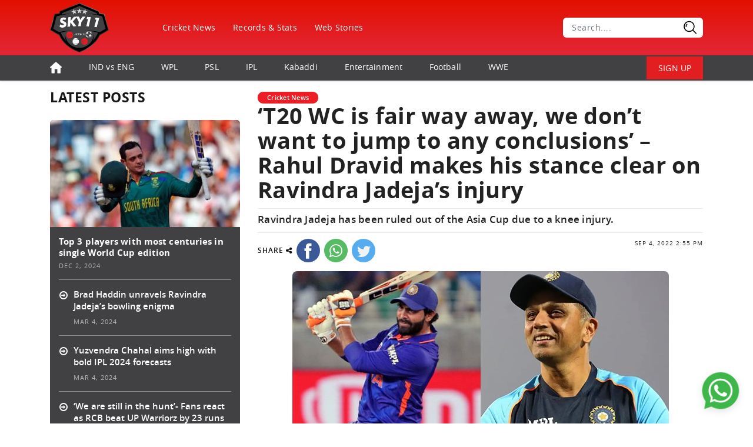

--- FILE ---
content_type: text/css
request_url: https://sky11.news/wp-content/themes/sky11/css/global.css?ver=2.3.2
body_size: 13249
content:
:root {
    --sk-black: #000;
    --sk-red: #ed1d25;
    --sk-grey: #414042;
    --sk-red-alternate: #e32737;
    --sk-drop-shadow: 0 10px 50px rgba(0, 0, 0, 0.15);
}

/* color: var(--sk-red); */
/* linear-gradient(to right, #414042, #282728) */
@font-face {
    font-family: 'Poppins-Regular';
    src: url('../fonts/Poppins-Regular.eot');
    src: url('../fonts/Poppins-Regular.eot?#iefix') format('embedded-opentype'),
        url('../fonts/Poppins-Regular.woff') format('woff'),
        url('../fonts/Poppins-Regular.otf') format('truetype'),
        url('../fonts/Poppins-Regular.svg#open_sansregular') format('svg');
    font-weight: normal;
    font-style: normal;
    font-display: swap;
}

@font-face {
    font-family: 'OpenSans-Light';
    src: url('../fonts/OpenSans-Light.eot');
    src: url('../fonts/OpenSans-Light.eot?#iefix') format('embedded-opentype'),
        url('../fonts/OpenSans-Light.woff') format('woff'),
        url('../fonts/OpenSans-Light.ttf') format('truetype'),
        url('../fonts/OpenSans-Light.svg#open_sansregular') format('svg');
    font-weight: normal;
    font-style: normal;
    font-display: swap;
}

@font-face {
    font-family: 'OpenSans-Regular';
    src: url('../fonts/OpenSans-Regular.eot');
    src: url('../fonts/OpenSans-Regular.eot?#iefix') format('embedded-opentype'),
        url('../fonts/OpenSans-Regular.woff') format('woff'),
        url('../fonts/OpenSans-Regular.ttf') format('truetype'),
        url('../fonts/OpenSans-Regular.svg#open_sansregular') format('svg');
    font-weight: normal;
    font-style: normal;
    font-display: swap;
}

@font-face {
    font-family: 'OpenSans-Semibold';
    src: url('../fonts/OpenSans-Semibold.eot');
    src: url('../fonts/OpenSans-Semibold.eot?#iefix') format('embedded-opentype'),
        url('../fonts/OpenSans-Semibold.woff') format('woff'),
        url('../fonts/OpenSans-Semibold.ttf') format('truetype'),
        url('../fonts/OpenSans-Semibold.svg#robotomedium') format('svg');
    font-weight: normal;
    font-style: normal;
    font-display: swap;
}

@font-face {
    font-family: 'OpenSans-Bold';
    src: url('../fonts/OpenSans-Bold.eot');
    src: url('../fonts/OpenSans-Bold.eot?#iefix') format('embedded-opentype'),
        url('../fonts/OpenSans-Bold.woff') format('woff'),
        url('../fonts/OpenSans-Bold.ttf') format('truetype'),
        url('../fonts/OpenSans-Bold.svg#open_sansbold') format('svg');
    font-weight: normal;
    font-style: normal;
    font-display: swap;
}

@font-face {
    font-family: 'OpenSans-ExtraBold';
    src: url('../fonts/OpenSans-ExtraBold.eot');
    src: url('../fonts/OpenSans-ExtraBold.eot?#iefix') format('embedded-opentype'),
        url('../fonts/OpenSans-ExtraBold.woff') format('woff'),
        url('../fonts/OpenSans-ExtraBold.ttf') format('truetype'),
        url('../fonts/OpenSans-ExtraBold.svg#open_sansregular') format('svg');
    font-weight: normal;
    font-style: normal;
    font-display: swap;
}

h1,
h2,
h3,
h4,
h5,
h6 {
    font-family: 'OpenSans-Bold';
}

body {
    font-family: 'OpenSans-Regular';
    overflow-x: hidden;
}

a {
    text-decoration: none !important;
    color: var(--sk-red-alternate);
}

a:focus {
    outline: none;
}

ul {
    margin: 0;
    padding: 0;
    list-style: none;
}

.border-radius-6 {
    border-radius: 6px !important;
    -moz-border-radius: 6px !important;
    -webkit-border-radius: 6px !important;
}

/* START HEADER CSS */
.header-top {
    position: relative;
    background: #E32737;
    background: -webkit-gradient(linear, left bottom, left top, from(#E32737), to(#E21000));
    background: -o-linear-gradient(bottom, #E32737, #E21000);
    background: linear-gradient(to top, #E32737, #E21000);
}

.header-top .navbar-brand img {
    max-width: 100px;
}

.header .navbar-nav>li>a {
    color: #fff;
    font-size: 14px;
    letter-spacing: .25px;
    padding: 0;
}

.header .navbar-nav {
    margin-left: 60px;
}

.header .navbar-expand-lg .navbar-nav .nav-link {
    padding-right: 15px;
    padding-left: 15px;
}

.header .form-search {
    width: 100%;
    max-width: 238px;
    position: relative;
}

.form-search .form-control {
    background-color: rgb(255, 255, 255);
    width: 100%;
    height: 34px;
    font-size: 14px;
    color: #000;
    letter-spacing: .50px;
    padding: 0 15px;
    border: none;
}

.form-search .form-control:focus {
    background-image: transparent;
}

.form-search .form-control:placeholder {
    color: #010101;
}

.btn-search {
    width: 23px;
    height: 23px;
    background: url(../images/search-icon.png) no-repeat center;
    position: absolute;
    right: 10px;
}

.form-search .form-control:focus~.btn-search {
    background: transparent;
}

.header-bottom {
    background-color: var(--sk-grey);
    box-shadow: 0px 1px 3px 0px rgb(0 0 0 / 20%);
    -webkit-box-shadow: 0px 1px 3px 0px rgb(0 0 0 / 20%);
    -moz-box-shadow: 0px 1px 3px 0px rgb(0 0 0 / 20%);
}

.header-bottom ul.main-menu>li {
    display: inline-block;
}

.home-nav-icon {
    width: 20px;
    height: 20px;
    background-image: url('../images/home-sprite.png');
    background-repeat: no-repeat;
    background-position: bottom center;
    background-size: 20px auto;
    display: inline-block;
    vertical-align: middle;
    -webkit-transition: all ease-in 200ms;
    -o-transition: all ease-in 200ms;
    transition: all ease-in 200ms;
}

.home-nav-icon:hover {
    background-position: top center;
}

.header-bottom ul.main-menu>li>a {
    font-size: 14px;
    color: #fff;
    letter-spacing: .10px;
    display: block;
    padding: 9px 21px;
    -webkit-transition: all ease-in 200ms;
    -o-transition: all ease-in 200ms;
    transition: all ease-in 200ms;
}

.header-bottom ul.main-menu>li>a:hover {
    color: var(--sk-red);
    cursor: pointer;
}

.header-bottom ul.main-menu>li:last-child>a {
    padding-right: 0px;
}

.header-bottom ul.main-menu>li:first-child>a {
    padding-left: 0px;
}

.header-bottom ul.main-menu>li:last-child>a img {
    margin-left: 3px;
}

/* MAIN POST CSS */
.main-post {
    padding: 30px 0 0;
}

.big-main-post .row .col-lg-8 {
    max-width: 522px;
    -webkit-box-flex: 0;
        -ms-flex: 0 0 522px;
            flex: 0 0 522px;
}

.big-main-post .row .col-lg-4 {
    max-width: 321px;
    -webkit-box-flex: 0;
        -ms-flex: 0 0 321px;
            flex: 0 0 321px;
}

.big-main-post {
    background: var(--sk-red);
    position: relative;
}

.big-main-post img {
    position: relative;
    border-radius: 6px 0 0 6px;
    width: 100%;
}

.big-main-post-img {
    position: relative;
    z-index: 1;
}

.main-post-content {
    padding: 0 20px;
    position: relative;
    z-index: 1;
}

.big-main-post::before {
    content: '';
    background: url('../images/main-post-bg.png') no-repeat bottom right;
    opacity: .1;
    display: block;
    width: 100%;
    height: 100%;
    z-index: 1;
    position: absolute;
    right: 0;
    bottom: 0;
}

.post-categeory {
    font-size: 11px;
    color: #fff;
    text-transform: uppercase;
    letter-spacing: .25px;
    display: inline-block;
    padding: 3px 16px;
    border-radius: 3px;
    -webkit-border-radius: 3px;
    -moz-border-radius: 3px;
    background-color: var(--sk-black);
    font-family: 'OpenSans-Semibold';
    text-align: center;
    margin-bottom: 10px;
}

.post-title a {
    font-size: 23px;
    letter-spacing: .25px;
    color: #fff;
    line-height: 1.2;
    margin-bottom: 20px;
    font-family: 'OpenSans-Bold';
    overflow: hidden;
    display: -webkit-box;
    -webkit-box-orient: vertical;
    -webkit-line-clamp: 4;
    height: 100%;
    min-height: 108px;
}

.subtitle a {
    font-size: 15px;
    letter-spacing: .25px;
    color: #fff;
    line-height: 1.2;
    margin-bottom: 30px;
    font-family: 'OpenSans-Regular';
    overflow: hidden;
    display: -webkit-box;
    -webkit-box-orient: vertical;
    -webkit-line-clamp: 5;
    height: 100%;
    min-height: 90px;
}

ul.post-info>li {
    font-size: 11px;
    text-transform: uppercase;
    letter-spacing: 1px;
    color: #fff;
}

.mc-5 {
    margin: 0 -5px;
}

.mc-5>div {
    padding-left: 5px;
    padding-right: 5px;
}

.main-post .col-md-9 {
    -webkit-box-flex: 0;
        -ms-flex: 0 0 853px;
            flex: 0 0 853px;
    max-width: 853px;
}

.main-post .col-md-3 {
    -webkit-box-flex: 0;
        -ms-flex: 0 0 267px;
            flex: 0 0 267px;
    max-width: 267px;
}

.small-main-post {
    position: relative;
}

.small-main-post img {
    border-radius: 6px !important;
    -moz-border-radius: 6px !important;
    -webkit-border-radius: 6px !important;
}

.small-main-post::before {
    content: "";
    position: absolute;
    bottom: 0;
    left: 0;
    width: 100%;
    height: 80%;
    background-image: -moz- -webkit-gradient(linear, left top, left bottom, color-stop(0, rgba(255, 255, 255, 0)), color-stop(50%, rgba(0, 0, 0, 0.6)), to(rgba(0, 0, 0, 0.9)));
    background-image: -moz- -o-linear-gradient(rgba(255, 255, 255, 0) 0, rgba(0, 0, 0, 0.6) 50%, rgba(0, 0, 0, 0.9) 100%);
    background-image: -moz- linear-gradient(rgba(255, 255, 255, 0) 0, rgba(0, 0, 0, 0.6) 50%, rgba(0, 0, 0, 0.9) 100%);
    background-image: -webkit- -webkit-gradient(linear, left top, left bottom, color-stop(0, rgba(255, 255, 255, 0)), color-stop(50%, rgba(0, 0, 0, 0.6)), to(rgba(0, 0, 0, 0.9)));
    background-image: -webkit- -o-linear-gradient(rgba(255, 255, 255, 0) 0, rgba(0, 0, 0, 0.6) 50%, rgba(0, 0, 0, 0.9) 100%);
    background-image: -webkit- linear-gradient(rgba(255, 255, 255, 0) 0, rgba(0, 0, 0, 0.6) 50%, rgba(0, 0, 0, 0.9) 100%);
    background-image: -webkit-gradient(linear, left top, left bottom, color-stop(0, rgba(255, 255, 255, 0)), color-stop(50%, rgba(0, 0, 0, 0.6)), to(rgba(0, 0, 0, 0.9)));
    background-image: -o-linear-gradient(rgba(255, 255, 255, 0) 0, rgba(0, 0, 0, 0.6) 50%, rgba(0, 0, 0, 0.9) 100%);
    background-image: linear-gradient(rgba(255, 255, 255, 0) 0, rgba(0, 0, 0, 0.6) 50%, rgba(0, 0, 0, 0.9) 100%);
    background-size: cover;
    border-radius: 0 0 6px 6px;
    -webkit-border-radius: 0 0 6px 6px;
    -moz-border-radius: 0 0 6px 6px;
}

.overlay-content {
    position: absolute;
    bottom: 0;
    left: 0;
    width: 100%;
    padding: 15px 20px;
}

.overlay-content .post-title>a {
    font-size: 17px;
    letter-spacing: .50px;
    margin-bottom: 10px;
    overflow: hidden;
    display: -webkit-box;
    -webkit-box-orient: vertical;
    -webkit-line-clamp: 2;
    height: 100%;
    min-height: 40px;
}

.overlay-content ul.post-info>li {
    font-size: 9px;
}

.mb-5px {
    margin-bottom: 5px;
}

/* END MAIN POST CSS */

/* MOST POPULAR CSS */
.most-popular {
    padding: 65px 0 0;
    position: relative;
}

.most-popular::before {
    background: url(../images/most-popular.jpg) no-repeat bottom center;
    background-size: cover;
    content: "";
    width: 100%;
    height: 400px;
    display: block;
    position: absolute;
    top: 0;
    left: 0;
}

.intro-title {
    margin-bottom: 15px;
}

.intro-title h2 {
    font-size: 23px;
    letter-spacing: .50px;
    color: #181717;
    margin-bottom: 0px;
    text-transform: uppercase;
}

.intro-title p {
    font-size: 14px;
    letter-spacing: .50px;
    color: #181717;
    margin-bottom: 0px;
    text-transform: uppercase;
}

.popluar-box {
    border-radius: 9px;
    background-color: rgb(255, 255, 255);
    box-shadow: 0px 0px 14.4px 9.6px rgb(0 118 255 / 8%);
    -webkit-box-shadow: 0px 0px 14.4px 9.6px rgb(0 118 255 / 8%);
    -moz-box-shadow: 0px 0px 14.4px 9.6px rgb(0 118 255 / 8%);
    padding: 50px 25px 40px;
    text-align: center;
    margin: 20px 5px 20px;
    position: relative;
    z-index: 1;
    overflow: hidden;
}

.popluar-box::before {
    width: 100%;
    height: 172px;
    position: absolute;
    z-index: -1;
    left: 0;
    top: -72px;
    content: "";
    border-radius: 50%;
    -webkit-border-radius: 50%;
    -moz-border-radius: 50%;
}

.yellow-bg::before {
    background-color: rgb(255, 242, 206);
}

.red-bg::before {
    background-color: rgba(255, 49, 62, 0.20);
}

.green-bg::before {
    background-color: rgba(0, 227, 42, 0.20);
}

.orange-bg::before {
    background-color: rgba(255, 128, 0, 0.20);
}

.betting-site-logo {
    margin-bottom: 20px;
    height: 94px;
}

.popluar-box-slider {
    padding: 0 65px;
}

.betting-site-content h2 {
    font-size: 17px;
    letter-spacing: .25px;
    color: #1d23f5;
    margin-bottom: 10px;
    font-family: 'OpenSans-Semibold';
}

.betting-site-content p {
    font-size: 11px;
    letter-spacing: .25px;
    color: #555555;
    margin-bottom: 25px;
}

.btn-custom {
    border-radius: 19px;
    -moz-border-radius: 19px;
    -webkit-border-radius: 19px;
    background-color: rgb(0, 0, 0);
    box-shadow: 0px 0px 8.4px 3.6px rgb(0 0 0 / 10%);
    -webkit-box-shadow: 0px 0px 8.4px 3.6px rgb(0 0 0 / 10%);
    -moz-box-shadow: 0px 0px 8.4px 3.6px rgb(0 0 0 / 10%);
    color: #fff;
    text-transform: uppercase;
    font-size: 14px;
    padding: 8px 22px;
    letter-spacing: .25px;
    font-family: 'OpenSans-Semibold';
    border: 1px solid transparent;
    -o-transition: all linear 0.2s;
    transition: all linear 0.2s;
    -webkit-transition: all linear 0.2s;
    -moz-transition: all linear 0.2s;
    outline: none;
}

.btn-custom:hover {
    color: #000;
    background-color: transparent;
    border: 1px solid #000;
}

.popluar-box-slider .slick-arrow {
    border-radius: 50%;
    background-color: rgb(255, 255, 255);
    -webkit-box-shadow: 0px 0px 8.4px 3.6px rgb(0 0 0 / 10%);
            box-shadow: 0px 0px 8.4px 3.6px rgb(0 0 0 / 10%);
    display: block;
    font-size: 0;
    border: none;
    width: 43px;
    height: 43px;
    position: absolute;
    top: 50%;
    -webkit-transform: translateY(-50%);
        -ms-transform: translateY(-50%);
            transform: translateY(-50%);
    z-index: 1;
    outline: none;
}

.popluar-box-slider .slick-prev {
    left: 0;
}

.popluar-box-slider .slick-next {
    right: 0;
}

.popluar-box-slider .slick-prev::before,
.popluar-box-slider .slick-next::before {
    font: normal normal normal 16px/1 FontAwesome;
    color: #000;
    opacity: 0.4;
}

.popluar-box-slider .slick-prev::before {
    content: "\f053";
}

.popluar-box-slider .slick-next::before {
    content: "\f054";
}

/* END MOST POPULAR CSS */

/* SKYTIPS CHOICE CSS */
.skytips-choice {
    padding: 30px 0 0;
}

.skytips-bg {
    background: url(../images/skytips-choice.png) no-repeat center;
    background-size: cover;
    padding: 60px;
    border-radius: 6px 6px 0 0;
}

.skytips-bg h2 {
    font-size: 28px;
    letter-spacing: .50px;
    color: #fff;
    margin-bottom: 20px;
}

.skytips-bg p {
    font-size: 14px;
    letter-spacing: .50px;
    color: #fff;
    margin-bottom: 20px;
}

.skytips-bg .btn-custom {
    background: #ffc56c;
    color: #003a6f;
    letter-spacing: .50px;
    font-family: 'OpenSans-Semibold';
    font-size: 14px;
}

.skytips-choice .nav-tabs {
    border: none;
    background: #ffc56c;
    padding: 5px 15px;
    display: -webkit-box;
    display: -ms-flexbox;
    display: flex;
    -ms-flex-wrap: nowrap;
        flex-wrap: nowrap;
    border-radius: 0 0 6px 6px;
    -webkit-box-shadow: 0 0 24px 0 rgba(0, 118, 255, 0.08);
            box-shadow: 0 0 24px 0 rgba(0, 118, 255, 0.08);
}

.skytips-choice .nav-tabs .nav-item {
    margin-bottom: 0;
    -webkit-box-flex: 0;
        -ms-flex: 0 0 25%;
            flex: 0 0 25%;
    max-width: 25%;
    padding: 0 15px;
}

.skytips-choice .nav-tabs .nav-link.active {
    background: rgba(0, 0, 0, 0.20);
    -webkit-box-shadow: 0px 0px 14.4px 9.6px rgb(0 118 255 / 8%);
            box-shadow: 0px 0px 14.4px 9.6px rgb(0 118 255 / 8%);
    color: #fff;
}

.skytips-choice .nav-tabs .nav-link {
    color: #003a6f;
    font-size: 14px;
    letter-spacing: .50px;
    text-align: center;
    font-family: 'OpenSans-Semibold';
    border: none;
    border-radius: 24px;
    line-height: 1.2;
}

/* END SKYTIPS CHOICE CSS */

/* Match Prediction CSS */
.match-prediction {
    padding: 50px 0 10px;
}

.match-prediction .media {
    background-color: rgb(255, 255, 255);
    -webkit-box-shadow: var(--sk-drop-shadow);
            box-shadow: var(--sk-drop-shadow);
    padding: 15px;
    margin-bottom: 12px;
    -webkit-box-align: center;
        -ms-flex-align: center;
            align-items: center;
}

.match-prediction .media-left {
    margin-right: 15px;
}

.match-prediction .media-left img {
    border-radius: 6px;
}

.th-post-title>a {
    font-size: 15px;
    line-height: 20px;
    color: #000000;
    margin-bottom: 15px;
    font-family: 'OpenSans-Bold';
    overflow: hidden;
    display: -webkit-box;
    -webkit-box-orient: vertical;
    -webkit-line-clamp: 3;
    height: 100%;
    min-height: 60px;
}

.th-post-date {
    font-size: 11px;
    line-height: 15px;
    color: #8c8c8c;
    margin-bottom: 0;
    font-family: 'OpenSans-Regular';
}

.view-more {
    text-align: center;
    position: relative;
}

.view-more::before {
    content: "";
    width: 100%;
    height: 1px;
    background-color: var(--sk-grey);
    display: block;
    position: absolute;
    top: 50%;
    margin-top: 2px;
    z-index: -1;
}

.view-more a {
    display: inline-block;
    font-size: 11px;
    letter-spacing: .75px;
    text-transform: uppercase;
    padding: 2px 0;
    font-family: 'OpenSans-Semibold';
    color: #fff;
    border-radius: 9px;
    background-color: var(--sk-grey);
    max-width: 195px;
    width: 100%;
    text-align: center;
    -webkit-transition: all ease-in 200ms;
    -o-transition: all ease-in 200ms;
    transition: all ease-in 200ms;
}

.view-more a:hover,
.view-more:hover::before {
    background-color: var(--sk-red);
}

.mc-7 {
    margin-left: -7px;
    margin-right: -7px;
}

.mc-7>div {
    padding-left: 7px;
    padding-right: 7px;
}

.poll-box {
    margin-bottom: 20px;
}

.poll-box .checkbox-item {
    display: block;
    position: relative;
    cursor: pointer;
    -webkit-user-select: none;
    -moz-user-select: none;
    -ms-user-select: none;
    user-select: none;
    border-radius: 14px;
    background-color: rgb(255, 255, 255);
    font-size: 14px;
    color: #3c4056;
    font-family: 'OpenSans-Semibold';
    padding: 5px 0 5px 36px;
    margin: 0;
    z-index: 1
}

.poll-box .checkbox-item:not(:last-child) {
    margin-bottom: 12px;
}

.checkbox-item input {
    position: absolute;
    opacity: 0;
    cursor: pointer;
    height: 0;
    width: 0;
}

.checkbox-item .checkmark {
    position: absolute;
    top: 6px;
    left: 10px;
    height: 21px;
    width: 21px;
    border-radius: 30px;
    border: 1px solid #003a6f;
}

.checkbox-item:hover input~.checkmark {
    background-color: #003a6f;
}

.checkbox-item input:checked~.checkmark {
    background: url(../images/checkbox.png) no-repeat center;
}

.checkbox-item .checkmark:after {
    content: "";
    position: absolute;
    display: none;
}

.checkbox-item input:checked~.checkmark:after {
    display: block;
}

.progress-bar {
    background: transparent;
    height: 31px;
    border-radius: 26px;
    color: #000;
    font-size: 15px;
    padding: 0 5px;
    cursor: pointer;
    position: absolute;
    top: 0;
    width: 100%;
    left: 0;
}

.progress-bar::before {
    content: attr(data-vote)"%";
    position: absolute;
    right: 10px;
    z-index: 1;
    top: 50%;
    -webkit-transform: translateY(-50%);
        -ms-transform: translateY(-50%);
            transform: translateY(-50%);
    font-family: 'OpenSans-Semibold';
}

#option-progress {
    height: 100%;
    background: rgb(255 226 146);
    -webkit-transition: width 1.5s linear;
    -o-transition: width 1.5s linear;
    transition: width 1.5s linear;
    border-radius: 26px;
    position: absolute;
    left: 0;
    z-index: -1;
}

.correct {
    background: rgb(69 255 102) !important;
}

.uncorrect {
    background: rgb(255, 51, 102) !important;
}

.poll-bg {
    background: url(../images/poll-bg.jpg) no-repeat center;
    background-size: cover;
    padding: 30px 30px;
    -webkit-box-shadow: 0px 0px 14.4px 9.6px rgba(0, 118, 255, 0.08);
            box-shadow: 0px 0px 14.4px 9.6px rgba(0, 118, 255, 0.08);
    position: relative;
}

.poll-bg h4 {
    font-size: 23px;
    color: #fff;
    margin-bottom: 25px;
}

.poll-bg h4 br,
.poll-bg {
    display: none;
}

.vote-btn {
    margin-bottom: 5px;
}

.vote-btn>a {
    background-color: rgb(255, 197, 108);
    border-radius: 14px;
    color: #000;
    outline: none;
}

.vote-btn>a:hover {
    color: #fff;
    border-color: #fff;
}

.view-result>a {
    font-size: 11px;
    text-transform: uppercase;
    color: rgba(255, 255, 255, 0.60);
    text-decoration: underline !important;
    font-family: 'OpenSans-Semibold';
}

.vote-arrow>a {
    display: block;
    width: 23px;
    height: 23px;
    position: absolute;
    cursor: pointer;
}

.vote-arrow>.arrow-prev {
    left: 75px;
    background: url(../images/arrow-left.png) no-repeat center;
}

.vote-arrow>.arrow-next {
    right: 75px;
    background: url(../images/arrow-right.png) no-repeat center;
}

.poll-wrapper {
    position: relative;
    margin: auto;
}

.fades {
    -webkit-animation-name: fade;
    -webkit-animation-duration: 1.5s;
    animation-name: fade;
    animation-duration: 1.5s;
}

.vote-arrow {
    position: absolute;
    bottom: 22%;
    width: 100%;
}

@-webkit-keyframes fade {
    from {
        opacity: .4
    }

    to {
        opacity: 1
    }
}

@keyframes fade {
    from {
        opacity: .4
    }

    to {
        opacity: 1
    }
}

/* End Match Prediction CSS */

.our-recommend .intro-title {
    margin-bottom: 40px;
}

.recommend-box {
    background-color: rgb(246, 250, 254);
    -webkit-box-shadow: 0px 0px 14.4px 9.6px rgb(0 118 255 / 8%);
            box-shadow: 0px 0px 14.4px 9.6px rgb(0 118 255 / 8%);
    padding: 40px 30px 130px;
    position: relative;
    overflow: hidden;
}

.recommend-box::before {
    content: "";
    width: 100%;
    height: 2px;
    background: #003a6f;
    display: block;
    position: absolute;
    top: 0;
    left: 0;
}

.r-logo {
    margin-bottom: 15px;
    height: 48px;
}

.r-review i {
    font-size: 12px;
    color: #f1f1f1;
}

.fill-yellow {
    color: #ffc107 !important;
}

.r-content h4 {
    color: #181717;
    font-size: 28px;
    letter-spacing: .50px;
    margin-bottom: 5px;
}

.r-content p {
    color: #181717;
    font-size: 14px;
    letter-spacing: .50px;
    margin-bottom: 0;
}

.bottom-content {
    position: absolute;
    left: 0;
    bottom: 0;
    width: 100%;
    padding: 23px 10px;
    background: url(../images/bottom-bg.png) no-repeat center;
    background-size: cover;
    display: -webkit-box;
    display: -ms-flexbox;
    display: flex;
    -webkit-box-pack: center;
        -ms-flex-pack: center;
            justify-content: center;
    -webkit-box-align: center;
        -ms-flex-align: center;
            align-items: center;
    border-radius: 24px 24px 6px 6px;
    -moz-border-radius: 24px 24px 6px 6px;
    -webkit-border-radius: 24px 24px 6px 6px;
}

.bottom-content ul>li {
    display: inline-block;
    vertical-align: middle;
    margin: 0 3px;
}

.bottom-content ul>li>a {
    font-size: 14px;
    letter-spacing: .50px;
    padding: 8px 16px;
}

.bottom-content ul>li:first-child>a {
    background: #ffc56c;
    color: #003a6f;
}

.bottom-content ul>li:last-child>a {
    background: #003a6f;
    color: #fff;
}

/* Editors pick CSS */
.editors-pick {
    padding: 40px 0;
}

.post-box-th {
    background-color: rgb(255, 255, 255);
    -webkit-box-shadow: var(--sk-drop-shadow);
            box-shadow: var(--sk-drop-shadow);
    margin-bottom: 14px;
}

.post-box-content {
    padding: 15px;
}

.post-box-th-img img {
    border-radius: 6px 6px 0 0;
    width: 100%;
}

.post-box-title>a {
    font-size: 14px;
    color: #181717;
    letter-spacing: .10px;
    margin-bottom: 7px;
    font-family: 'OpenSans-Bold';
    line-height: 1.2;
    overflow: hidden;
    display: -webkit-box;
    -webkit-box-orient: vertical;
    -webkit-line-clamp: 2;
    height: 100%;
    min-height: 32px;
}

.post-box-content ul.post-info>li {
    letter-spacing: 0.10px;
    color: #9d9d9d;
}

.editors-pick .post-wrapper .media {
    background-color: rgb(255, 255, 255);
    -webkit-box-shadow: var(--sk-drop-shadow);
            box-shadow: var(--sk-drop-shadow);
    padding: 12px 15px;
    -webkit-box-align: center;
        -ms-flex-align: center;
            align-items: center;
}

.editors-pick .post-wrapper .media:not(:last-child) {
    margin-bottom: 12px;
}

.editors-pick .media-left {
    margin-right: 15px;
}

.editors-pick .media-left img {
    border-radius: 6px;
}

.editors-pick .th-post-title>a {
    letter-spacing: .10px;
    color: #181717;
    -webkit-line-clamp: 2;
    margin-bottom: 10px;
    line-height: 1.1;
    font-family: 'OpenSans-Bold';
    overflow: hidden;
    display: -webkit-box;
    -webkit-box-orient: vertical;
    -webkit-line-clamp: 2;
    height: 100%;
    min-height: 32px;
}

.editors-pick .th-post-content {
    font-size: 13px;
    color: #181717;
    opacity: .80;
    margin-bottom: 8px;
    line-height: 1.1;
    min-height: 28px;
    overflow: hidden;
    display: -webkit-box;
    -webkit-box-orient: vertical;
    -webkit-line-clamp: 2;
}

.editors-pick .th-post-content>a {
    color: #2b00f2;
}

.editors-pick .intro-title,
.match-prediction .intro-title,
.our-blog .intro-title {
    margin-bottom: 25px;
}

.editors-pick .th-post-date {
    letter-spacing: .10px;
    color: #9d9d9d;
}

.post-wrapper-box .view-more {
    margin-top: 16px;
}

.welcome-bonus-slider {
    background: url(../images/wc-bg.jpg) no-repeat center;
    background-size: cover;
    padding: 25px 150px;
    margin-top: 35px;
    border-radius: 10px;
}

.wc-logo {
    margin-bottom: 5px;
}

.wc-content p {
    font-size: 14px;
    letter-spacing: .25px;
    margin-bottom: 0px;
    font-family: 'OpenSans-Semibold';
}

.post-wrapper .media-body,
.post-wrapper .media-left {
    position: relative;
    z-index: 1;
}

.wc-content h4 {
    font-size: 34px;
    letter-spacing: .25px;
    margin-bottom: 25px;
    line-height: auto;
    font-family: 'OpenSans-ExtraBold';
}

.wc-content .btn-custom {
    letter-spacing: .50px;
    padding: 13px 28px;
    border-radius: 24px;
    -webkit-box-shadow: 0px 0px 8.4px 3.6px rgba(0, 0, 0, 0.1);
            box-shadow: 0px 0px 8.4px 3.6px rgba(0, 0, 0, 0.1);
    margin-bottom: 20px;
}

.terms {
    display: block;
    font-size: 11px;
    letter-spacing: .25px;
}

.wc-bonus-slider .slick-arrow {
    width: 30px;
    height: 30px;
    border: none;
    background: rgba(0, 58, 111, 0.20);
    border-radius: 30px;
    position: absolute;
    bottom: 30px;
    left: 30px;
    font-size: 0;
    outline: none;
    z-index: 1;
    color: #fff;
}

.wc-bonus-slider .slick-prev {
    left: 30px;
    background: rgba(42, 0, 241, 0.20);
}

.wc-bonus-slider .slick-next {
    left: 68px;
}

.wc-bonus-slider .slick-prev::before,
.wc-bonus-slider .slick-next::before {
    font: normal normal normal 20px/1 FontAwesome;
}

.wc-bonus-slider .slick-prev::before {
    content: "\f104";
}

.wc-bonus-slider .slick-next::before {
    content: "\f105";
}

.feature-video {
    background: var(--sk-red-alternate);
    padding: 35px 0;
}

.feature-video-box {
    background: var(--sk-black);
    background-size: cover;
    padding: 25px 15px 68px;
    border-radius: 6px 0 0 6px;
    position: relative;
}

.feature-video-box::before {
    content: '';
    display: block;
    position: absolute;
    left: 0;
    bottom: 0;
    background: url('../images/feat-video-bg-2.png') no-repeat right bottom;
    width: 100%;
    height: 100%;
    background-size: contain;
    opacity: .5;
}

.feature-video-box h4 {
    font-size: 17px;
    letter-spacing: .50px;
    text-transform: uppercase;
    margin-bottom: 10px;
}

.feature-video-box p {
    font-size: 14px;
    letter-spacing: .50px;
    margin-bottom: 15px;
    line-height: 1.2;
}

.feature-video-box .btn-custom {
    font-size: 11px;
    text-transform: none;
    letter-spacing: .50px;
    background: #fff;
    color: #000;
    font-family: 'OpenSans-Semibold';
    padding: 7px 16px;
    border: 1px solid var(--sk-red);
    position: relative;
}

.feature-video-box .btn-custom:hover {
    background: #000;
    color: #fff;
}

.video-row {
    border-radius: 6px;
    background-color: rgb(255, 255, 255);
    /* box-shadow: 0px 0px 14.4px 9.6px rgb(0 118 255 / 8%); */
}

.col-md-9.bg-white {
    padding: 25px 25px 25px 10px;
}

.video-title>a {
    font-size: 14px;
    color: #000000;
    font-family: 'OpenSans-Bold';
    line-height: 1.2;
    margin-bottom: 10px;
    overflow: hidden;
    display: -webkit-box;
    -webkit-box-orient: vertical;
    -webkit-line-clamp: 2;
    height: 100%;
    min-height: 32px;
}

.video-image {
    position: relative;
}

.play-btn {
    display: block;
    width: 44px;
    height: 44px;
    position: absolute;
    top: 50%;
    left: 50%;
    -webkit-transform: translate(-50%, -50%);
        -ms-transform: translate(-50%, -50%);
            transform: translate(-50%, -50%);
    cursor: pointer;
}

.video-image>a>img {
    background-color: rgb(255, 255, 255);
    -webkit-box-shadow: 0px 0px 11.2px 2.8px rgb(0 0 0 / 15%);
            box-shadow: 0px 0px 11.2px 2.8px rgb(0 0 0 / 15%);
    margin-bottom: 15px;
}

.video-box ul.post-info>li {
    letter-spacing: 0.10px;
    color: #9d9d9d;
}

.video-row .col-md-3 {
    -webkit-box-flex: 0;
        -ms-flex: 0 0 255px;
            flex: 0 0 255px;
    max-width: 255px;
}

.video-row .col-md-9 {
    -webkit-box-flex: 0;
        -ms-flex: 0 0 855px;
            flex: 0 0 855px;
    max-width: 855px;
}

.video-box-slider .slick-list {
    margin: 0 -10px;
}

.video-box-slider .slick-slide {
    padding: 0 10px;
}

.video-box-slider .slick-arrow {
    position: absolute;
    background: transparent;
    border: none;
    font-size: 0;
    width: 15px;
    height: 11px;
    left: -85px;
    bottom: 53px;
    outline: none;
    color: #fff;
}

.video-box-slider .slick-prev {
    left: -85px;
}

.video-box-slider .slick-next {
    left: -55px;
}

.video-box-slider .slick-prev::before,
.video-box-slider .slick-next::before {
    content: "";
    background-size: 15px 11px;
    width: 15px;
    height: 11px;
    display: block;
    position: absolute;
    top: 0;
    left: 0;
}

.video-box-slider .slick-prev::before {
    background: url(../images/vd-arrow-left.png) no-repeat center;
}

.video-box-slider .slick-next::before {
    background: url(../images/vd-arrow-right.png) no-repeat center;
}

.our-blog {
    padding: 45px 0;
}

.blog-box {
    background-color: rgb(255, 255, 255);
    -webkit-box-shadow: var(--sk-drop-shadow);
            box-shadow: var(--sk-drop-shadow);
    padding: 20px 15px 45px;
}

.blog-image {
    margin-bottom: 20px;
}

.blog-image img {
    border-radius: 6px;
    width: 100%;
}

.blog-title>a {
    font-size: 23px;
    color: #000;
    font-family: 'OpenSans-Bold';
    margin-bottom: 15px;
    line-height: 1.2;
    overflow: hidden;
    display: -webkit-box;
    -webkit-box-orient: vertical;
    -webkit-line-clamp: 2;
    height: 100%;
    min-height: 54px;
}

.blog-text>a {
    font-size: 14px;
    line-height: 19px;
    color: #000;
    font-family: 'OpenSans-Regular';
    margin-bottom: 25px;
    min-height: 38px;
    overflow: hidden;
    display: -webkit-box;
    -webkit-box-orient: vertical;
    -webkit-line-clamp: 2;
    height: 100%;
}

.blog-box ul.post-info {
    display: -webkit-box;
    display: -ms-flexbox;
    display: flex;
    -webkit-box-pack: justify;
        -ms-flex-pack: justify;
            justify-content: space-between;
    -ms-flex-line-pack: center;
        align-content: center;
}

.blog-box ul.post-info>li {
    font-size: 14px;
    letter-spacing: 0;
    color: #8c8c8c;
    line-height: 15px;
}

.blog-box ul>li.blog-categeory {
    padding: 4px 16px;
    font-size: 11px;
    line-height: 15px;
    color: #003a6f;
    font-family: 'OpenSans-Bold';
    text-transform: uppercase;
    border-radius: 3px;
    background-color: rgb(255, 197, 108);
}

.our-blog .media,
.tags-wrapper .media {
    background-color: rgb(255, 255, 255);
    -webkit-box-shadow: var(--sk-drop-shadow);
            box-shadow: var(--sk-drop-shadow);
    padding: 15px;
    margin-bottom: 10px;
    -webkit-box-align: center;
        -ms-flex-align: center;
            align-items: center;
}

.our-blog .media {
    padding: 20px;
}

.our-blog .media:last-child {
    margin-bottom: 0;
}

.our-blog .media-left,
.tags-wrapper .media-left {
    margin-right: 15px;
}

.our-blog .th-post-title>a {
    font-size: 16px;
    margin-bottom: 10px;
}

.our-blog .media-left img {
    border-radius: 6px;
}

.our-blog .view-more {
    margin-top: 20px;
}

.footer {
    background: var(--sk-grey) url('../images/footer-bg.png') no-repeat center;
    background-size: cover;
    padding-top: 55px;
    position: relative;
}

.footer-wrapper .ft-box {
    margin-bottom: 25px;
}

.footer-wrapper .ft-box:last-child {
    margin-bottom: 35px;
}

.ft-box h3 {
    font-size: 17px;
    letter-spacing: .10px;
    color: #e7e3eb;
    margin: 0 0 5px;
    line-height: 20px;
    font-family: 'OpenSans-Semibold';
}

.ft-box ul>li {
    display: inline-block;
}

.ft-box ul>li:not(:last-child) {
    margin-right: 55px;
}

.ft-box ul>li>a {
    color: #c9c9c9;
    font-size: 14px;
    line-height: 22px;
    letter-spacing: .10px;
    display: block;
    -webkit-transition: all linear 0.3s;
    -o-transition: all linear 0.3s;
    transition: all linear 0.3s;
}

.ft-box ul>li>a:hover,
.ft-links ul>li>a:hover {
    color: var(--sk-red-alternate);
    text-decoration: underline !important;
}

.footer-wrapper .ft-box:last-child ul>li {
    margin-right: 46px;
}

.footer-wrapper .ft-box:last-child ul>li:last-child {
    margin-right: 0;
}

.footer-center {
    position: relative;
    padding: 15px 0;
    border-top: 1px solid #303030;
    border-bottom: 1px solid #303030;
}

.ft-links ul {
    margin-bottom: 10px;
}

.ft-links ul>li {
    display: inline-block;
}

.ft-links ul>li>a {
    color: #888;
    display: block;
    padding: 0 12px;
    font-size: 14px;
    letter-spacing: .10px;
}

.social-icon p {
    font-size: 14px;
    letter-spacing: .25px;
    margin-bottom: 10px;
    color: #999;
    font-family: 'OpenSans-Semibold';
    text-align: right;
}

.social-icon ul>li {
    display: inline-block;
    margin-left: 3px;
    vertical-align: middle;
}

.sc-icon {
    display: block;
    width: 39px;
    height: 39px;
    -webkit-transition: all linear 0.3s;
    -o-transition: all linear 0.3s;
    transition: all linear 0.3s;
    background-position: 0 0;
}

.sc-icon:hover {
    background-position: 0px -38px !important;
}

.facebook {
    background: url(../images/facebook.png) no-repeat;
}

.facebook:hover {
    background: url(../images/facebook.png) no-repeat;
}

.twitter {
    background: url(../images/twitter.png) no-repeat;
}

.twitter:hover {
    background: url(../images/twitter.png) no-repeat;
}

.instagram {
    background: url(../images/instagram.png) no-repeat;
}

.instagram:hover {
    background: url(../images/instagram.png) no-repeat;
}

.youtube {
    background: url(../images/youtube.png) no-repeat;
}

.youtube:hover {
    background: url(../images/youtube.png) no-repeat;
}

.social-icon {
    float: right;
}

.footer-bottom {
    padding: 13px 0;
}

.footer-bottom p {
    color: #989291;
    font-size: 12px;
    letter-spacing: .25px;
    margin: 0;
}

/* ARTICLE PAGE CSS */
.article-block {
    padding: 15px 0 80px;
}

.article-block .row>.col-lg-3 {
    -webkit-box-flex: 0;
        -ms-flex: 0 0 353px;
            flex: 0 0 353px;
    max-width: 353px;
}

.article-block .row>.col-lg-9 {
    -webkit-box-flex: 0;
        -ms-flex: 0 0 787px;
            flex: 0 0 787px;
    max-width: 787px;
}

.best-betting-site h2 {
    font-size: 20px;
    color: #222;
    letter-spacing: .25px;
    margin-bottom: 10px;
}

.bbs-box {
    border: 1px solid rgb(9, 69, 125);
    border-radius: 9px;
    padding: 15px;
    margin-bottom: 30px;
    position: relative;
}

.bbs-box-img {
    margin-bottom: 5px;
    display: -webkit-box;
    display: -ms-flexbox;
    display: flex;
    -webkit-box-pack: center;
        -ms-flex-pack: center;
            justify-content: center;
    -webkit-box-align: center;
        -ms-flex-align: center;
            align-items: center;
    height: 47px;
}

.bbs-box-content p {
    font-size: 17px;
    color: #000;
    letter-spacing: .25px;
    font-family: 'OpenSans-Bold';
    margin-bottom: 5px;
}

.bbs-box-content span {
    font-size: 14px;
    color: #013c70;
    letter-spacing: .25px;
    font-family: 'OpenSans-Semibold';
    margin-bottom: 10px;
    text-transform: uppercase;
    display: block;
    line-height: 1.3;
    min-height: 36px;
}

.best-betting-site .btn-custom {
    font-size: 12px;
    letter-spacing: .25px;
    color: #fff;
    border-radius: 15px;
    background-color: rgb(9, 69, 125);
    font-family: 'OpenSans-Bold';
    padding: 6px 14px;
    position: absolute;
    width: 96px;
    left: 50%;
    bottom: -16px;
    -webkit-transform: translateX(-50%);
        -ms-transform: translateX(-50%);
            transform: translateX(-50%);
}

.best-betting-site .btn-custom:hover {
    background: #000;
}

.best-betting-site {
    margin-bottom: 30px;
}

.top-post h2 {
    font-size: 23px;
    letter-spacing: .50px;
    color: #181717;
    text-transform: uppercase;
    margin-bottom: 25px;
}

.top-post-wrapper {
    background: var(--sk-grey);
}

.top-post-big-img {
    margin-bottom: 15px;
}

.top-post-big-img img {
    width: 100%;
    border-radius: 6px 6px 0 0;
    -moz-border-radius: 6px 6px 0 0;
}

.top-post-content {
    padding: 0 15px;
    margin-bottom: 15px;
}

.top-post-title a {
    display: block;
    color: #fff;
    letter-spacing: .10px;
    font-size: 15px;
    line-height: 1.3;
    font-family: 'OpenSans-Bold';
    margin-bottom: 5px;
    overflow: hidden;
    display: -webkit-box;
    -webkit-box-orient: vertical;
    -webkit-line-clamp: 3;
    height: 100%;
    min-height: 57px;
}

.top-post-wrapper ul.post-info>li {
    color: rgba(255, 255, 255, 0.60);
}

.top-post-small {
    padding: 0 15px 20px;
}

.top-post-wrapper .th-post-title>a {
    font-size: 15px;
    color: #fff;
    -webkit-line-clamp: 3;
    font-family: 'OpenSans-Semibold';
    min-height: 60px;
}

.top-post-wrapper .media-left {
    margin-right: 10px;
}

.top-post-wrapper .media-left img {
    border-radius: 9px;
    border: 1px solid #fff;
}

.top-post-small .post-wrapper .media {
    border-top: 1px solid rgba(255, 255, 255, 0.40);
    padding-top: 15px;
}

.top-post-wrapper .top-post-small .th-post-title>a {
    margin-bottom: 8px;
    position: relative;
    padding-left: 25px;
}

.top-post-wrapper .top-post-small .th-post-title>a::before {
    content: "";
    display: inline-block;
    position: absolute;
    top: 3px;
    left: 1px;
    content: "\f18e";
    font: normal normal normal 16px/1 FontAwesome;
}

.top-post-wrapper .top-post-small ul.post-info {
    padding-left: 25px;
}

.post-wrapper .media {
    -webkit-box-align: center;
        -ms-flex-align: center;
            align-items: center;
}

.post-wrapper .media:not(:last-child) {
    margin-bottom: 15px;
}

.top-post {
    margin-bottom: 20px;
}

.newsletter {
    background: url('../images/newsletter-bg-red.png') no-repeat center;
    background-size: cover;
    padding: 35px 20px;
}

.newsletter-box img {
    margin-bottom: 20px;
}

.newsletter-box h2 {
    color: #ffffff;
    font-size: 20px;
    letter-spacing: .25px;
    margin-bottom: 10px;
}

.newsletter-box p {
    color: #ffffff;
    font-size: 17px;
    margin-bottom: 30px;
    line-height: 1.2;
}

.newsletter-form .form-control {
    height: 48px;
    border-radius: 24px;
    background: rgba(255, 255, 255, 0.70);
    font-size: 17px;
    color: var(--sk-black);
    padding-left: 20px;
    font-family: 'OpenSans-Semibold';
    letter-spacing: .25px;
}

.newsletter-form .form-control:focus,
.newsletter-form .form-control:hover {
    box-shadow: none;
    border-color: #fff;
}

.newsletter-form input::-webkit-outer-spin-button,
.newsletter-form input::-webkit-inner-spin-button {
    appearance: none;
    -webkit-appearance: none;
}

.newsletter-form .form-control::-moz-placeholder,
.newsletter-form .form-control:-ms-input-placeholder,
.newsletter-form .form-control::-ms-input-placeholder,
.newsletter-form .form-control::placeholder,
.newsletter-form .form-control::-webkit-input-placeholder {
    color: var(--sk-red);
}

.form-row-2 .form-group {
    margin-bottom: 0;
}

.form-row-2 .form-group:not(:last-child) {
    margin-bottom: 10px;
}

.form-row-2 .btn-custom {
    display: block;
    width: 100%;
    border-radius: 24px;
    background-color: var(--sk-black);
    font-size: 15px;
    color:  #fff;
    letter-spacing: .75px;
    padding: 12px 30px;
    font-family: 'OpenSans-Semibold';
    text-transform: uppercase;
}

.article-categeory {
    font-size: 11px;
    letter-spacing: .25px;
    color: #fff;
    border-radius: 9px;
    background-color: var(--sk-red);
    display: inline-block;
    padding: 2px 16px;
    font-family: 'OpenSans-Semibold';
    text-align: center;
}

.article-content h1 {
    font-size: 38px;
    color: #222222;
    letter-spacing: .25px;
    margin-bottom: 5px;
    padding-bottom: 10px;
    border-bottom: 1px solid #eaeaea;
    line-height: 42px;
}

.article-subtitle {
    font-size: 17px;
    line-height: 25px;
    color: #222222;
    letter-spacing: .25px;
    margin-bottom: 10px;
    padding-bottom: 10px;
    font-family: 'OpenSans-Semibold';
    border-bottom: 1px solid #eaeaea;
}

.article-info {
    display: -webkit-box;
    display: -ms-flexbox;
    display: flex;
    -webkit-box-pack: justify;
        -ms-flex-pack: justify;
            justify-content: space-between;
    margin-bottom: 15px;
}

.share ul>li {
    display: inline-block;
    vertical-align: middle;
    font-size: 12px;
    color: #110e0e;
    text-transform: uppercase;
    letter-spacing: 1px;
    font-family: 'OpenSans-Semibold';
}

.share ul>li>a>img {
    width: 40px;
}

.share ul>li:not(:last-child) {
    margin-right: 3px;
}

.author-info {
    font-size: 11px;
    letter-spacing: .10px;
    color: #000;
    text-transform: uppercase;
    font-family: 'OpenSans-Bold';
}

.article-date {
    font-size: 10px;
    color: rgba(17, 14, 14, 0.90);
    letter-spacing: 1px;
    font-family: 'OpenSans-Regular';
}

.article-content h2,
.article-content h3,
.article-content h4,
.article-content h5,
.article-content h6 {
    letter-spacing: .50px;
    color: #000;
    margin-bottom: 5px;
    word-break: break-all;
    line-height: 30px;
}

.article-content h2 {
    font-size: 25px;
}

.article-content h3 {
    font-size: 23px;
}

.article-content h4 {
    font-size: 21px;
}

.article-content h5 {
    font-size: 19px;
}

.article-content h6 {
    font-size: 17px;
}

.article-content p {
    font-size: 17px;
    line-height: 30px;
    color: #222222;
    margin-bottom: 25px;
}

.welcome-bonus {
    background: url(../images/welcome-bg.jpg) no-repeat center;
    background-size: cover;
    padding: 25px 30px;
    border-radius: 9px;
    margin-bottom: 25px;
}

.welcome-bonus img {
    margin-bottom: 5px;
}

.welcome-bonus span {
    display: block;
    font-size: 14px;
    letter-spacing: .25px;
    color: #003a6f;
    margin-bottom: 0px;
    text-transform: uppercase;
    font-family: 'OpenSans-Bold';
}

.welcome-bonus h4 {
    color: #3b3b3b;
    font-size: 28px;
    letter-spacing: .25px;
    margin-bottom: 5px;
    font-family: 'OpenSans-ExtraBold';
}

.welcome-bonus p {
    margin: 0;
    font-size: 11px;
    letter-spacing: .25px;
    color: #003a6f;
}

.article-poll {
    max-width: 540px;
    margin-bottom: 25px;
}

.article-poll .poll-bg {
    background: url(../images/article-poll-bg.jpg) no-repeat center;
    padding: 15px 20px;
    -webkit-box-shadow: none;
            box-shadow: none;
    background-size: cover;
}

.article-poll .poll-bg h4 {
    font-size: 17px;
    margin-bottom: 15px;
}

.mt-10 {
    margin-top: 10px;
}

.article-poll .vote-btn {
    text-align: left;
    margin-bottom: 0;
    display: inline-block;
}

.article-poll .view-result {
    display: inline-block;
    margin-left: 10px;
}

.article-poll .vote-btn>a {
    border-radius: 19px;
    padding: 8px 34px;
    letter-spacing: 0;
}

.article-poll .vote-btn>a:hover,
.right-verdict .btn-custom:hover {
    border: 1px solid #fff;
    color: #fff;
    background: transparent;
}

.match-info {
    margin-bottom: 25px;
}

.match-info h4 {
    font-size: 17px;
    line-height: 22px;
    margin-bottom: 0;
    color: #222222;
    text-transform: uppercase;
    font-family: 'OpenSans-Semibold';
}

.match-info p {
    font-size: 17px;
    line-height: 22px;
    margin-bottom: 0;
    color: #222222;
    font-family: 'OpenSans-Semibold';
}

.our-betting {
    background: url(../images/our-betting.jpg) no-repeat center;
    background-size: cover;
    border-radius: 2px;
    padding: 25px;
    margin-bottom: 25px;
}

.our-betting h4 {
    color: #fff;
    font-size: 19px;
    line-height: 19px;
    letter-spacing: .10px;
    margin-bottom: 10px;
}

.our-betting p {
    color: #fff;
    font-size: 14px;
    line-height: 19px;
    letter-spacing: .10px;
    margin-bottom: 25px;
}

.our-betting .media {
    padding: 10px 50px 10px 20px;
    border-radius: 2px;
    -webkit-box-align: center;
        -ms-flex-align: center;
            align-items: center;
}

.yellow-bg2 {
    background-color: rgb(255, 197, 108);
}

.pink-bg2 {
    background-color: rgb(218, 23, 83);
}

.our-betting .media-left {
    margin-right: 15px;
}

.our-betting .media-body h6 {
    font-size: 14px;
    color: #003a6f;
    letter-spacing: .10px;
    margin: 0;
    font-family: 'Poppins-Regular';
}

.our-betting .pink-bg2 .media-body h6 {
    color: #fff;
}

.mb-25 {
    margin-bottom: 25px !important;
}

.predicted-winner h6 {
    font-size: 17px;
    line-height: 19px;
    letter-spacing: .10px;
    color: #fff;
    margin-bottom: 20px;
}

.predicted-winner h6 span {
    font-size: 14px;
    line-height: 19px;
    letter-spacing: .10px;
    color: #fff;
    display: block;
    font-family: 'OpenSans-Regular';
}

.best-bet {
    background: #fff;
    border-radius: 2px;
    padding: 20px 25px;
}

.our-betting .best-bet p {
    color: #33475b;
    font-size: 14px;
    letter-spacing: .10px;
    margin-bottom: 5px;
}

.our-betting .best-bet p:last-child {
    margin-bottom: 0;
}

.our-betting .best-bet p strong,
.article-content p strong {
    font-family: 'OpenSans-Semibold';
}

.our-betting .best-bet p strong {
    font-size: 14px;
}

.article-content p strong {
    font-size: 17px;
}

.final-verdict {
    background: url(../images/match-verdict.png) no-repeat center;
    background-size: cover;
    padding: 15px 25px;
    display: -webkit-box;
    display: -ms-flexbox;
    display: flex;
    -webkit-box-pack: justify;
        -ms-flex-pack: justify;
            justify-content: space-between;
    -webkit-box-align: center;
        -ms-flex-align: center;
            align-items: center;
    margin-bottom: 25px;
}

.left-verdict h4 {
    font-size: 19px;
    color: #fff;
    letter-spacing: .25px;
    margin: 0;
}

.left-verdict h4 span {
    font-family: 'OpenSans-Light';
    line-height: 1.3;
}

.right-verdict .btn-custom {
    color: #003a6f;
    font-size: 14px;
    padding: 7px 17px;
    background-color: rgb(255, 197, 108);
    letter-spacing: .10px;
    font-family: 'OpenSans-Bold';
}

.meta-tage-wrapper {
    display: -webkit-box;
    display: -ms-flexbox;
    display: flex;
    -webkit-box-pack: justify;
        -ms-flex-pack: justify;
            justify-content: space-between;
    -webkit-box-align: center;
        -ms-flex-align: center;
            align-items: center;
    border-top: 1px solid #d6d6d6;
    border-bottom: 1px solid #d6d6d6;
    padding: 3px 0;
    margin-bottom: 25px;
}

.meta-tags ul>li {
    display: inline-block;
    vertical-align: 3px;
}

.meta-tags ul>li:not(:last-child) {
    margin-right: 5px;
}

.meta-tags ul>li>a {
    display: block;
    font-size: 10px;
    padding: 1px 14px;
    border-radius: 8px;
    letter-spacing: .80px;
    background-color: var(--sk-grey);
    color: #fff;
    text-transform: uppercase;
    -webkit-transition: all ease-in 200ms;
    -o-transition: all ease-in 200ms;
    transition: all ease-in 200ms;
}

.meta-tags ul>li>a:hover {
    background-color: var(--sk-red);
}

.article-content .related-post h2 {
    font-size: 23px;
    letter-spacing: .50px;
    color: #181717;
    margin-bottom: 25px;
}

.our-blog.related-post .media {
    padding: 15px;
}

.our-blog.related-post .blog-box {
    padding: 0;
}

.related-post .blog-image {
    margin-bottom: 0;
}

.blog-content-box {
    padding: 15px 20px;
}

.blog-content-box .blog-title>a {
    -webkit-line-clamp: 4;
    margin-bottom: 10px;
    min-height: 108px;
}

.related-post ul.post-info>li {
    font-size: 11px;
    color: #8c8c8c;

}

.mc-10 {
    margin-left: -10px;
    margin-right: -10px;
}

.mc-10>div {
    padding-left: 10px;
    padding-right: 10px;
}

.related-post .view-more {
    margin-top: 50px;
}

.related-post .intro-title {
    margin-bottom: 15px;
}

/* END ARTICLE PAGE CSS */

/* TAG PAGE CSS */
.top-banner-block {
    margin-top: 15px;
}

.top-banner-content {
    background: url('../images/category-bg.png') no-repeat center;
    background-size: cover;
    padding: 25px 0;
}

.top-banner-content h1 {
    font-size: 23px;
    color: #fff;
    letter-spacing: 2px;
    margin-bottom: 0px;
    text-transform: uppercase;
    line-height: 1;
}

.top-banner-content ul>li {
    display: inline-block;
    position: relative;
    margin-right: 15px;
}

.top-banner-content ul>li>a {
    color: rgba(255, 255, 255, 0.70);
    font-size: 11px;
    letter-spacing: 1px;
    text-transform: uppercase;
    display: block;
}

.top-banner-content ul>li:not(:last-child)::after {
    content: ">";
    font-size: 11px;
    display: block;
    position: absolute;
    right: -13px;
    top: 0;
    color: rgba(255, 255, 255, 0.70);
}

.tags-wrapper .tag-main-post .tag-post-content {
    -webkit-box-shadow: none;
            box-shadow: none;
}

.tag-post-content {
    padding: 13px 30px;
}

.tag-post-image img {
    width: 100%;
    border-radius: 0 6px 6px 0;
}

.tag-post-content ul.post-info>li {
    color: rgba(255, 255, 255, 0.90);
}

.tag-post-content .subtitle a {
    color: #fafafa;
    -webkit-line-clamp: 2;
    min-height: 35px;
}

.category-block .tag-post-content .subtitle a {
    -webkit-line-clamp: 3;
    min-height: 54px;
}

.tags-wrapper .post-box {
    margin-top: 10px;
    border-radius: 6px;
}

.tags-wrapper .post-box-content {
    border-radius: 0 0 6px 6px;
}

.tags-wrapper .post-box-title>a {
    font-size: 17px;
    color: #fff;
    min-height: 60px;
    -webkit-line-clamp: 3;
}

.tags-wrapper .post-box-content ul.post-info>li {
    color: #fff;
}

.tags-wrapper .post-wrapper {
    margin-top: 10px;
}

.tags-wrapper .post-wrapper .th-post-title>a {
    font-size: 23px;
    line-height: 1.3;
    letter-spacing: .10px;
    color: #181717;
    margin-bottom: 25px;
    -webkit-line-clamp: 2;
    min-height: 58px;
}

.tags-wrapper .post-wrapper .media:not(:last-child) {
    margin-bottom: 20px;
}

/* END TAG PAGE CSS */

/* CATEGORY PAGE CSS */
.category-block .tag-main-post {
    padding: 20px 20px 30px;
    position: relative;
    z-index: 1;
}

.sk-custom-blocks .tag-main-post {
    overflow: hidden;
}

.sk-custom-blocks .post-box .post-box-content::before,
.sk-custom-blocks .tag-main-post .tag-post-content::before,
.category-block .tag-main-post::before {
    content: '';
    background: url('../images/main-post-bg.png') no-repeat bottom right;
    opacity: .1;
    display: block;
    width: 100%;
    height: 100%;
    z-index: 1;
    position: absolute;
    right: 0;
    bottom: 0;
}

.sk-custom-blocks .post-box .post-box-content,
.sk-custom-blocks .tag-main-post .tag-post-content,
.category-block .tag-main-post {
    background: #E32737;
    background: -webkit-gradient(linear, left bottom, left top, from(#E32737), to(#E21000));
    background: -o-linear-gradient(bottom, #E32737, #E21000);
    background: linear-gradient(to top, #E32737, #E21000);
    -webkit-box-shadow: 0px 0px 12.6px 1.4px rgba(0, 0, 0, 0.15);
            box-shadow: 0px 0px 12.6px 1.4px rgba(0, 0, 0, 0.15);
    position: relative;
}

/* CLICKABLE */ 
.sk-custom-blocks .tag-main-post .tag-post-content .post-title,
.sk-custom-blocks .tag-main-post .tag-post-content .subtitle,
.sk-custom-blocks .tag-main-post .tag-post-content .post-info,
.sk-custom-blocks .post-box .post-box-content .post-box-title,
.sk-custom-blocks .post-box .post-box-content .post-info {
    position: relative;
    z-index: 1;
}

.tags-wrapper .tag-post-content,
.tags-wrapper .tag-post-image {
    position: relative;
    z-index: 1;
}

.category-block .tag-post-content {
    padding: 0;
    background: transparent;
    position: relative;
}

.category-block .tag-post-image,
.category-block .post-box-th-img {
    margin-bottom: 20px;
    position: relative;
    z-index: 1;
}

.category-block ul.post-info {
    margin-bottom: 15px;
}

.category-block .top-post-wrapper .post-wrapper .media:not(:last-child) {
    margin-bottom: 15px;
}

.category-block .post-wrapper .media:not(:last-child) {
    margin-bottom: 9px;
}

.category-block .post-wrapper .th-post-title>a {
    font-size: 15px;
    line-height: 20px;
    letter-spacing: 0;
    color: #fff;
    margin-bottom: 7px;
    font-family: 'OpenSans-Semibold';
    min-height: 60px;
    -webkit-line-clamp: 3;
}

.category-block .tags-wrapper .media {
    position: relative;
    background: #E32737;
    background: -webkit-gradient(linear, left bottom, left top, from(#E32737), to(#E21000));
    background: -o-linear-gradient(bottom, #E32737, #E21000);
    background: linear-gradient(to top, #E32737, #E21000);
    -webkit-box-shadow: none;
            box-shadow: none;
    padding: 15px;
    margin: 0;
}

.category-block .tags-wrapper .media-left {
    margin-right: 20px;
}

.category-block .tags-wrapper .post-box-th {
    background-color: #fff;
    padding: 20px;
    margin-bottom: 0;
}

.category-block .tags-wrapper .post-box-content {
    background: transparent;
    padding: 0;
}

.category-block .tags-wrapper .post-box-title>a {
    font-size: 17px;
    color: #000000;
    letter-spacing: 0;
    min-height: 60px;
    -webkit-line-clamp: 3;
}

.category-block .tags-wrapper .post-box-content ul.post-info>li {
    color: #333333;
    letter-spacing: 1px;
}

.category-block .post-box ul.post-info {
    margin-bottom: 0;
}

/* END CATEGEORY PAGE CSS */

/* AUTHOR PAGE CSS */
.author-detail {
    background: url(../images/author-bg.jpg) no-repeat center;
    background-size: cover;
    padding: 30px 25px 35px;
    margin: 35px 0 20px;
}

.author-detail .media-left img {
    border: 2px solid #fff;
    border-radius: 50%;
    margin-bottom: 10px;
}

.author-detail .media-left {
    margin-right: 40px;
    width: 108px;
}

.author-posts {
    background: #ffc56c;
    display: inline-block;
    font-size: 12px;
    color: #000;
    letter-spacing: .25px;
    border-radius: 6px;
    font-family: 'OpenSans-Semibold';
    padding: 2px 10px;
    text-align: center;
    text-transform: uppercase;
}

.author-name {
    font-size: 23px;
    letter-spacing: .25px;
    font-family: 'OpenSans-Bold';
    margin-bottom: 15px;
}

.about-author {
    font-size: 12px;
    letter-spacing: .25px;
    font-family: 'OpenSans-Semibold';
    text-transform: uppercase;
    margin-bottom: 10px;
}

.author-text {
    font-size: 15px;
    letter-spacing: .25px;
    font-family: 'OpenSans-Regular';
    line-height: 19px;
}

.author-content .post-box-th {
    position: relative;
    -webkit-box-shadow: none;
            box-shadow: none;
    margin-bottom: 20px;
}

.author-content .post-box-th-img img {
    border-radius: 6px;
}

.author-content .post-box-content {
    position: absolute;
    bottom: 0;
    left: 0;
    width: 100%;
    padding: 25px;
    background-image: -moz- -webkit-gradient(linear, left top, left bottom, color-stop(0, rgba(255, 255, 255, 0)), color-stop(35%, rgba(0, 0, 0, 0.6)), to(rgba(0, 0, 0, 0.9)));
    background-image: -moz- -o-linear-gradient(rgba(255, 255, 255, 0) 0, rgba(0, 0, 0, 0.6) 35%, rgba(0, 0, 0, 0.9) 100%);
    background-image: -moz- linear-gradient(rgba(255, 255, 255, 0) 0, rgba(0, 0, 0, 0.6) 35%, rgba(0, 0, 0, 0.9) 100%);
    background-image: -webkit- -webkit-gradient(linear, left top, left bottom, color-stop(0, rgba(255, 255, 255, 0)), color-stop(35%, rgba(0, 0, 0, 0.6)), to(rgba(0, 0, 0, 0.9)));
    background-image: -webkit- -o-linear-gradient(rgba(255, 255, 255, 0) 0, rgba(0, 0, 0, 0.6) 35%, rgba(0, 0, 0, 0.9) 100%);
    background-image: -webkit- linear-gradient(rgba(255, 255, 255, 0) 0, rgba(0, 0, 0, 0.6) 35%, rgba(0, 0, 0, 0.9) 100%);
    background-image: -webkit-gradient(linear, left top, left bottom, color-stop(0, rgba(255, 255, 255, 0)), color-stop(35%, rgba(0, 0, 0, 0.6)), to(rgba(0, 0, 0, 0.9)));
    background-image: -o-linear-gradient(rgba(255, 255, 255, 0) 0, rgba(0, 0, 0, 0.6) 35%, rgba(0, 0, 0, 0.9) 100%);
    background-image: linear-gradient(rgba(255, 255, 255, 0) 0, rgba(0, 0, 0, 0.6) 35%, rgba(0, 0, 0, 0.9) 100%);
    background-size: cover;
    border-radius: 0 0 6px 6px;
}

.author-content .post-box-title>a {
    font-size: 28px;
    color: #fff;
    letter-spacing: .25px;
    margin-bottom: 10px;
    min-height: 66px;
}

.author-content .post-box-content ul.post-info>li {
    letter-spacing: 0.25px;
    color: #fff;
    font-size: 12px;
}

.author-content .post-wrapper .media-left {
    margin-right: 15px;
}

.author-content .post-wrapper .media:not(:last-child) {
    margin-bottom: 20px;
}

.author-content .post-wrapper .media-body {
    border: 1px solid rgba(0, 0, 0, 0.20);
    padding: 10px 20px;
}

.author-content .post-wrapper .th-post-title>a {
    font-size: 17px;
    letter-spacing: .25px;
    font-family: 'OpenSans-Bold';
    -webkit-line-clamp: 3;
    margin-bottom: 5px;
    min-height: 60px;
}

.author-content .post-wrapper .th-post-detail>a {
    font-size: 14px;
    letter-spacing: .25px;
    font-family: 'OpenSans-Regular';
    color: rgba(0, 0, 0, 0.80);
    overflow: hidden;
    display: -webkit-box;
    -webkit-box-orient: vertical;
    -webkit-line-clamp: 1;
    height: 100%;
    margin-bottom: 10px;
    min-height: 21px;
}

.author-content .post-wrapper ul.post-info>li {
    color: #333;
}

/* END AUTHOR PAGE CSS */

/* STATIC PAGE CSS */
.top-page-banner {
    background: url('../images/content-header-bg.png') no-repeat top center;
    background-size: cover;
    height: 325px;
    position: relative;
}


.top-page-banner::after {
    content: '';
    width: 100%;
    height: 100%;
    position: absolute;
    left: 0;
    top: 0;
    background: #E32737;
    background: -webkit-gradient(linear, left bottom, left top, from(#E32737), to(#E21000));
    background: -o-linear-gradient(bottom, #E32737, #E21000);
    background: linear-gradient(to top, #E32737, #E21000);
    opacity: 0.95;
}

.contact-bg::after {
    display: none;
}

.privacy-policy {
    background: #eaf0f5;
    padding-bottom: 55px;
}

.pp-content {
    width: 100%;
    max-width: 920px;
    border-radius: 6px;
    margin: -235px auto 0;
    padding: 55px 40px 285px;
    background: #fff url(../images/privacy-bg.jpg) no-repeat bottom center;
    background-size: contain;
}

.page-title {
    margin-bottom: 40px;
}

.page-title h1 {
    font-size: 28px;
    letter-spacing: .50px;
    color: #000000;
    margin-bottom: 5px;
}

.page-title .modify-date {
    font-size: 14px;
    letter-spacing: .50px;
    color: #171717;
    font-family: 'OpenSans-Semibold';
}

.pp-content h2 {
    font-size: 17px;
    letter-spacing: .10px;
    margin-bottom: 10px;
    color: #33475b;
    line-height: 26px;
    font-family: 'OpenSans-Semibold';
}

.pp-content p {
    font-size: 17px;
    letter-spacing: .10px;
    margin-bottom: 25px;
    color: #33475b;
    line-height: 26px;
}

.plc-2 {
    padding-left: 30px;
}

.pp-content .plc-2 p:last-child {
    margin-bottom: 0;
}

.contact-bg {
    background: url(../images/contact-bg.jpg) no-repeat center;
    background-size: cover;
    height: auto;
    padding: 105px 0 80px;
}

.contact-bg .page-title h1 {
    font-size: 56px;
    letter-spacing: .25px;
}

.contact-bg .page-title p {
    font-size: 22px;
    letter-spacing: .25px;
    margin: 0;
    font-family: 'OpenSans-Light';
    line-height: 1.3;
}

.contact-description {
    padding: 45px 80px 60px 0;
    overflow: hidden;
    margin-top: -60px;
    position: relative;
    z-index: 1;
}

.shadow-bg {
    border-radius: 6px;
    background-color: #fff;
    -webkit-box-shadow: 0px 9px 28.2px 18.8px rgb(0 118 255 / 8%);
            box-shadow: 0px 9px 28.2px 18.8px rgb(0 118 255 / 8%);
}

.contact-image-left {
    position: absolute;
    left: -72px;
    top: 0;
}

.contact-form-right h2 {
    color: #000;
    font-size: 28px;
    letter-spacing: .25px;
    margin-bottom: 20px;
}

.form-wrapper label {
    font-size: 12px;
    letter-spacing: .25px;
    color: #01284c;
    font-family: 'OpenSans-Semibold';
    margin-bottom: 5px;
}

.form-wrapper .form-control {
    height: 47px;
    padding: 15px;
    border-radius: 6px;
    color: #000;
    font-size: 14px;
    letter-spacing: .25px;
    border: 1px solid #dbdbdb;
}

.form-wrapper textarea.form-control {
    height: 95px;
    color: #6a6a6a;
}

.form-wrapper .form-control::-webkit-input-placeholder {
    color: #6a6a6a;
}

.form-wrapper .form-control::-moz-placeholder {
    color: #6a6a6a;
}

.form-wrapper .form-control:-ms-input-placeholder {
    color: #6a6a6a;
}

.form-wrapper .form-control::-ms-input-placeholder {
    color: #6a6a6a;
}

.form-wrapper .form-control::placeholder {
    color: #6a6a6a;
}

.form-wrapper .form-group {
    margin-bottom: 10px;
}

.form-wrapper .form-group.mbcs {
    margin-bottom: 20px;
}

.contact-description .row .col-lg-8 {
    -webkit-box-flex: 0;
        -ms-flex: 0 0 665px;
            flex: 0 0 665px;
    max-width: 665px;
}

.contact-description .row .col-lg-4 {
    -webkit-box-flex: 0;
        -ms-flex: 0 0 365px;
            flex: 0 0 365px;
    max-width: 365px;
}

.form-wrapper .btn-custom {
    border-radius: 6px;
    background-color: var(--sk-grey);
    display: block;
    width: 100%;
    padding: 15px 16px;
    font-size: 15px;
    letter-spacing: .25px;
    font-family: 'OpenSans-Semibold';
}

.form-wrapper .btn-custom:hover {
    background-color: var(--sk-red);
    border-color: var(--sk-red);
    color: #fff;
}

.form-wrapper {
    margin-bottom: 45px;
}

.mail-info h4 {
    font-size: 22px;
    letter-spacing: .25px;
    color: #131313;
    margin-bottom: 10px;
}

.mail-info p {
    font-size: 17px;
    letter-spacing: .25px;
    color: #8e8e8e;
    margin-bottom: 0;
    line-height: 1.3;
}

.mail-info p a {
    color: var(--sk-red);
    ;
}

.contact-description-box {
    position: relative;
    margin-bottom: 65px;
}

.contact-description-box::after {
    content: "";
    width: 188px;
    height: 191px;
    background: url(../images/dots-pattern.png) no-repeat center;
    background-size: cover;
    display: block;
    position: absolute;
    right: -65px;
    bottom: -55px;
}

.contact-block {
    padding-bottom: 105px;
}

.social-share {
    padding: 30px 40px;
    overflow: hidden;
}

.social-left-title {
    position: relative;
}

.social-left-title img {
    position: absolute;
    bottom: -40px;
    left: 210px;
}

.social-left-title h2 {
    font-size: 34px;
    color: #131313;
    line-height: 36px;
    letter-spacing: .25px;
    font-family: 'OpenSans-ExtraBold';
    margin: 10px 0 0;
}

.social-left-title h2 span {
    font-size: 47px;
}

.social-right-link ul {
    display: -webkit-box;
    display: -ms-flexbox;
    display: flex;
    -ms-flex-wrap: wrap;
        flex-wrap: wrap;
    margin: 0 -5px;
}

.social-right-link ul>li {
    -webkit-box-flex: 0;
        -ms-flex: 0 0 50%;
            flex: 0 0 50%;
    max-width: 50%;
    padding: 0 5px;
}

.social-right-link ul>li>a {
    background: #ccc;
    display: block;
    border-radius: 14px;
    padding: 9px 40px;
    font-size: 13px;
    letter-spacing: .25px;
    text-align: center;
    margin: 5px 0;
    font-family: 'OpenSans-Semibold';
}

.social-right-link ul>li>a i {
    font-size: 20px;
    margin-right: 10px;
    vertical-align: middle;
}

.social-right-link ul>li>a.twitter-link {
    background: #cdeefd;
    color: #03a9f4;
}

.social-right-link ul>li>a.youtube-link {
    background: #fdd9d7;
    color: #f44336;
}

.social-right-link ul>li>a.facebook-link {
    background: #d1e4f6;
    color: #1976d2;
}

.social-right-link ul>li>a.instagram-link {
    color: #b22ada;
    background: #fae8ff;
}

.error-page-header {
    padding: 120px 45px 0;
    margin-bottom: -15px;
}

.error-block {
    padding-bottom: 175px;
    position: relative;
}

.error-image {
    margin-bottom: 65px;
}

.error-content h1 {
    font-size: 28px;
    letter-spacing: .25px;
    color: #1a1a1a;
    margin-bottom: 55px;
    font-family: 'OpenSans-Light';
}

.error-content .btn-custom {
    background-color: var(--sk-red);
    font-size: 18px;
    letter-spacing: .25px;
    color: #f8f8f8;
    padding: 15px 63px;
    border-radius: 30px;
    -webkit-box-shadow: none;
            box-shadow: none;
}

.error-content .btn-custom:hover {
    background-color: #000;
}

.vertical-social-icon {
    position: absolute;
    left: 60px;
    width: 48px;
    border-top: 1px solid #ed1d25;
    padding-top: 15px;
    top: 30px;
}

.vertical-social-icon ul>li {
    display: block;
}

.vertical-social-icon ul>li:not(:last-child) {
    margin-bottom: 10px;
}

.vertical-social-icon ul>li>a {
    display: block;
    width: 48px;
    height: 48px;
    background: #cdcdcd;
    line-height: 48px;
    color: #fff;
    border-radius: 50%;
    font-size: 22px;
}

.faq-banner-content {
    background: url(../images/faq.jpg) no-repeat center;
    padding: 65px 0;
    background-size: cover;
}

.intro-subtitle {
    font-size: 14px;
    letter-spacing: 2px;
    margin: 0;
    color: rgba(255, 255, 255, .90);
}

.bg-grey {
    background: #eaf0f5;
}

.top-faq-block {
    padding: 15px 0 90px;
}

.mb-40 {
    margin-bottom: 30px;
}

#main #faq .card {
    border: none;
    border-radius: 6px;
    background: #fff;
    -webkit-box-shadow: 0px 0px 16.8px 7.2px rgb(0 0 0 / 5%);
            box-shadow: 0px 0px 16.8px 7.2px rgb(0 0 0 / 5%);
}

#main #faq .card:not(:last-child) {
    margin-bottom: 20px;
}

#main #faq .card .card-header {
    border: 0;
    padding: 0;
    background-color: transparent;
}

#main #faq .card .card-header .btn-header-link {
    display: block;
    text-align: left;
    background: #FFF;
    padding: 20px;
    outline: none;
    position: relative;
    padding-left: 85px;
    font-size: 17px;
    color: #010101;
    letter-spacing: 1px;
    font-family: 'OpenSans-Semibold';
    border: none;
    border-radius: 0px;
}

#main #faq .card .card-body {
    padding: 15px 25px;
    border-top: 1px solid rgba(0, 0, 0, 0.10);
}

#main #faq .card .card-body p {
    font-size: 14px;
    color: #010101;
    letter-spacing: 1px;
    line-height: 1.3;
    margin-bottom: 20px;
}

#main #faq .card .card-header .btn-header-link:focus {
    -webkit-box-shadow: none;
            box-shadow: none;
}

#main #faq .card .card-header .btn-header-link:before {
    width: 44px;
    height: 44px;
    display: block;
    position: absolute;
    left: 20px;
    top: 11px;
    background: var(--sk-red-alternate);
    border-radius: 50%;
    content: "?";
    font-size: 22px;
    color: #fff;
    text-align: center;
    padding: 0;
    line-height: 44px;
    font-family: 'OpenSans-Bold';
}

#main #faq .card .card-header .btn-header-link:after {
    content: "";
    width: 19px;
    height: 9px;
    background: url(../images/arrow-down.png) no-repeat center;
    position: absolute;
    right: 30px;
    top: 29px;
    -webkit-transform: rotate(180deg);
        -ms-transform: rotate(180deg);
            transform: rotate(180deg);
}

#main #faq .card .card-header .btn-header-link.collapsed:after {
    -webkit-transform: rotate(0deg);
        -ms-transform: rotate(0deg);
            transform: rotate(0deg);
}

#main #faq .card .card-header .btn-header-link.collapsed {
    background: #fff;
    color: #333;
}

#main #faq .card .collapsing {
    background: #fff;
    line-height: 30px;
}

#main #faq .card .collapse {
    border: 0;
}

#main #faq .card .collapse.show {
    line-height: 30px;
    color: #222;
    border-top: 1px solid rgba(0, 0, 0, 0.10);
}

.faq-image {
    margin-top: 50px;
}

.about-block {
    padding: 60px 0 100px;
}

.about-wrapper h2 {
    font-size: 34px;
    letter-spacing: .50px;
    margin-bottom: 20px;
    color: #000;
}

.about-wrapper p {
    font-size: 17px;
    line-height: 23px;
    margin-bottom: 35px;
    color: #1f1f1f;
}

.about-wrapper .about-intro-title {
    font-size: 38px;
    margin-bottom: 25px;
    letter-spacing: 0px;
}

.about-wrapper .about-wrapper-content p {
    font-size: 19px;
    color: #000000;
    margin-bottom: 25px;
    line-height: 1.3;
}

.about-wrapper .about-wrapper-content p.small-para {
    font-size: 17px;
    margin-bottom: 0;
}

.about-wrapper-image {
    max-width: 610px;
    padding-left: 45px;
}

.our-vission {
    background: url(../images/our-vision.jpg) no-repeat center;
    background-size: cover;
    padding: 45px 0 55px;
}

.mb-65 {
    margin-bottom: 65px;
}

.about-wrapper .our-vission p {
    font-size: 26px;
    line-height: 1.3;
    margin: 0;
}

.mb-90 {
    margin-bottom: 90px;
}

.about-image img {
    width: 100%;
}

.error {
    color: red !important;
}

.footer-logo {
    width: 200px;
    height: 78px;
    line-height: 78px;
}

.footer-logo img {
    max-width: 80px;
}

/* END STATIC PAGE CSS */
.article-content figure {
    text-align: center;
    margin: 0 auto 25px;
    position: relative;
    width: 100% !important;
}

.article-content figure img,
.article-content p img {
    width: auto !important;
    border-radius: 8px;
    vertical-align: middle;
    max-width: 100%;
    height: auto;
}

.article-content figure .wp-caption-text {
    position: absolute;
    bottom: 0;
    left: 50%;
    -webkit-transform: translateX(-50%);
        -ms-transform: translateX(-50%);
            transform: translateX(-50%);
    font-size: 11px;
    color: #fff;
    background: rgba(0, 0, 0, .70);
    padding: 2px 5px;
    font-style: italic;
    letter-spacing: .25px;
    text-align: center;
    border-radius: 6px !important;
    -moz-border-radius: 6px !important;
    -webkit-border-radius: 6px !important;
}

.related-post .post-wrapper .media:not(:last-child) {
    margin-bottom: 12px;
}

.category-block .top-post-small ul.post-info {
    margin-bottom: 0;
}

.video-wrap {
    width: 100%;
    padding-top: 56.25%;
    height: 0;
    position: relative;
    text-align: center;
}

.video-wrap iframe {
    width: 100%;
    height: 100%;
    position: absolute;
    top: 0;
    left: 0;
}

.twitter-tweet {
    margin: 0 auto;
    width: 100%;
    position: relative;
}

blockquote {
    margin-bottom: 25px;
    position: relative;
    padding: 0 15px;
}

.article-content blockquote p {
    font-style: italic;
    position: relative;
    line-height: 28px;
    font-family: 'OpenSans-Semibold';
}

blockquote p::before,
blockquote p::after {
    content: "";
    width: 24px;
    height: 19px;
    display: inline-block;
    background: url(../images/qoute.png) no-repeat center;
    background-size: cover;
}

blockquote p::before {
    margin-right: 10px;
}

blockquote p::after {
    margin-left: 10px;
    vertical-align: bottom;
    -webkit-transform: rotate(180deg);
        -ms-transform: rotate(180deg);
            transform: rotate(180deg);
}

.meta-pagination {
    text-align: center;
    margin: 20px 0;
}

.meta-pagination span {
    font-size: 17px;
    line-height: 23px;
    color: #222222;
    vertical-align: middle;
}

.meta-pagination a {
    display: inline-block;
}

.meta-pagination .btn {
    position: relative;
    overflow: hidden;
    color: #fff;
    background: #e32737;
    height: 40px;
    border-radius: 30px;
}

.meta-pagination .btn-last {
    margin-left: 10px;
}

.meta-pagination .btn-last::after {
    content: "";
    margin-left: 6px;
}

.meta-pagination .btn-first {
    margin-right: 10px;
}

.meta-pagination .btn-first::after {
    content: "";
    margin-right: 6px;
}

.meta-pagination .btn:after {
    font: normal normal normal 15px/1 FontAwesome;
    content: "\f105";
}

.meta-pagination .btn.btn-first:before {
    content: "\f104";
    font: normal normal normal 15px/1 FontAwesome;
    margin-right: 5px;
}

.meta-pagination .btn-first::after {
    content: none !important;
}

.tags-wrapper h4 {
    font-size: 19px;
    color: #721c24;
    background-color: #f8d7da;
    padding: .75rem 1.25rem;
    margin-bottom: 1rem;
    border-radius: 6px;
}

.table-responsive table {
    margin-bottom: 25px;
    width: 100% !important;
    height: auto !important;
    border: none;
}

.table-responsive table tbody tr:nth-of-type(odd) {
    background: #e1f1ff;
}

.table-responsive table tbody tr:first-child {
    background: var(--sk-red) !important;
}

.table-responsive table tbody tr th,
.table-responsive table tbody tr td {
    padding: 8px;
    font-size: 17px;
    color: #222222;
    font-family: 'OpenSans-Regular';
    border: none;
    white-space: nowrap;
}

.table-responsive table tbody tr th,
.table-responsive table tbody tr:first-child td {
    color: #fff !important;
    font-family: 'OpenSans-Semibold';
}

.table-responsive table tbody tr:nth-of-type(odd) {
    background: #e9e9e9;
}

.table-responsive table tbody tr:nth-of-type(odd) td {
    color: #222;
    border-top: 1px solid #bababa;
    border-bottom: 1px solid #bababa;
}

#search-button,
.header .search-for-mobile {
    display: none;
}

.article-block .top-post-small .th-post-title>a,
.category-block .top-post-small .post-wrapper .th-post-title>a,
.article-block .top-post-big .top-post-title a {
    min-height: auto;
}

.instagram-media {
    margin: 0 auto !important;
    width: 100% !important;
    position: relative;
}

.fb-comments {
    margin-bottom: 15px;
}

@media(max-width:1199px) {
    .main-post-content {
        padding: 13px 20px;
    }

    .social-left-title img {
        bottom: -83px;
        width: 108px;
    }

    .contact-form-right {
        padding-left: 30px;
    }

    .big-main-post .row .col-lg-8,
    .big-main-post .row .col-lg-4,
    .contact-description .row .col-lg-8,
    .contact-description .row .col-lg-4 {
        max-width: 50%;
        -webkit-box-flex: 0;
            -ms-flex: 0 0 50%;
                flex: 0 0 50%;
    }

    .big-main-post-img {
        padding-left: 15px;
    }

    .big-main-post-img img {
        border-radius: 6px;
    }

    .right-verdict .btn-custom {
        padding: 7px 7px;
    }

    .article-block .row>.col-lg-9 {
        -webkit-box-flex: 0;
            -ms-flex: 0 0 607px;
                flex: 0 0 607px;
        max-width: 607px;
    }

    .header .navbar-nav {
        margin-left: 50px;
    }

    .header .navbar-expand-lg .navbar-nav .nav-link {
        padding-right: 7px;
        padding-left: 7px;
    }

    .header-bottom ul.main-menu>li>a {
        padding: 9px 10px;
    }

    .main-post .col-md-9 {
        -webkit-box-flex: 0;
            -ms-flex: 0 0 68%;
                flex: 0 0 68%;
        max-width: 68%;
    }

    .main-post .col-md-3 {
        -webkit-box-flex: 0;
            -ms-flex: 0 0 32%;
                flex: 0 0 32%;
        max-width: 32%;
    }

    .small-main-post img {
        width: 100%;
    }

    .bottom-content ul>li>a {
        padding: 8px 10px;
    }

    .editors-pick .th-post-content br,
    .blog-text br,
    .poll-bg h4 br,
    .article-content h1 br,
    .contact-bg .page-title p br {
        display: none;
    }

    .editors-pick .post-wrapper .media:not(:last-child) {
        margin-bottom: 10px;
    }

    .video-row .col-md-9 {
        -webkit-box-flex: 0;
            -ms-flex: 0 0 675px;
                flex: 0 0 675px;
        max-width: 675px;
    }

    .our-blog .media {
        padding: 18px;
    }

    .vote-arrow>.arrow-prev {
        left: 45px;
    }

    .vote-arrow>.arrow-next {
        right: 45px;
    }
}

@media(max-width: 991px) {
    .small-main-post {
        width: calc(50% - 5px);
        float: left;
    }

    .main-post .col-md-3 .small-main-post:not(:last-child) {
        margin-right: 10px;
    }

    .about-wrapper .about-intro-title br,
    .about-wrapper .our-vission p br {
        display: none;
    }

    .faq-image {
        width: 260px;
        margin: 50px auto 0;
    }

    .social-left-title img {
        bottom: 0;
        width: 90px;
    }

    .social-left-title h2 {
        margin: 0 0 15px;
    }

    .contact-description {
        padding: 45px 45px 60px 0;
    }

    .author-detail {
        margin-top: 0;
    }

    .best-betting-site {
        margin-bottom: 10px;
    }

    .related-post .post-wrapper {
        margin-top: 0 !important;
    }

    .article-block .row>.col-lg-3 {
        -webkit-box-ordinal-group: 3;
            -ms-flex-order: 2;
                order: 2;
    }

    .article-block .row>.col-lg-9 {
        -webkit-box-ordinal-group: 2;
            -ms-flex-order: 1;
                order: 1;
    }

    .main-post .col-md-9,
    .main-post .col-md-3,
    .article-block .row>.col-lg-3,
    .article-block .row>.col-lg-9,
    .big-main-post .row .col-lg-8,
    .big-main-post .row .col-lg-4 {
        -webkit-box-flex: 0;
            -ms-flex: 0 0 100%;
                flex: 0 0 100%;
        max-width: 100%;
    }

    .big-main-post img {
        border-radius: 6px 6px 0 0;
    }

    .main-post-content {
        border-radius: 0 0 6px 6px;
    }

    .mobile-menu-wrapper {
        background-color: rgba(0, 0, 0, .9);
        -webkit-box-shadow: 0 15px 40px -5px rgb(0 0 0 / 10%);
                box-shadow: 0 15px 40px -5px rgb(0 0 0 / 10%);
        display: block;
        height: 100%;
        overflow-y: auto;
        padding: 40px;
        position: fixed;
        right: -320px;
        top: 0;
        -o-transition: all .3s ease-in-out 0s;
        transition: all .3s ease-in-out 0s;
        -moz-transition: all .3s ease-in-out 0s;
        -webkit-transition: all .3s ease-in-out 0s;
        width: 320px;
        z-index: 9;
        min-height: 100vh;
    }

    .mobile-menu-wrapper.show {
        right: 0;
    }

    .header .navbar-toggler {
        position: absolute;
        right: 0;
        z-index: 999;
        border: none;
        cursor: pointer;
        width: 30px;
        height: 26px;
        top: 32px;
        padding: 0;
        margin: 0;
        outline: none;
        background: url(../images/menu-icon.png) no-repeat center;
        background-size: 22px auto;
        margin-right: 120px;
    }

    .header .navbar-toggler[aria-expanded="true"] {
        background: url(../images/close.png) no-repeat center;
        background-size: 22px auto;
    }

    .header .navbar-nav {
        margin: 30px 0;
    }

    .header .navbar-expand-lg .navbar-nav .nav-link {
        padding: 10px 0;
    }

    ul.main-menu {
        display: -webkit-box;
        display: -ms-flexbox;
        display: flex;
        -ms-flex-wrap: nowrap;
            flex-wrap: nowrap;
        overflow-y: hidden;
        white-space: nowrap;
    }

    .big-main-post {
        margin-bottom: 6px;
        background-size: cover;
    }

    .skytips-bg {
        padding: 25px;
    }

    .skytips-choice .nav-tabs .nav-item,
    .big-main-post-img {
        padding: 0px;
    }

    .article-left,
    .related-post .view-more,
    .mt-cs {
        margin-top: 30px;
    }

    .recommend-box,
    .meta-tage-wrapper {
        margin-bottom: 30px;
    }

    .welcome-bonus-slider {
        padding: 25px 115px;
    }

    .post-box-th-img img,
    .blog-image img {
        width: 100%;
    }

    .video-row .col-md-3 {
        -webkit-box-flex: 0;
            -ms-flex: 0 0 30%;
                flex: 0 0 30%;
        max-width: 30%;
    }

    .video-row .col-md-9 {
        -webkit-box-flex: 0;
            -ms-flex: 0 0 70%;
                flex: 0 0 70%;
        max-width: 70%;
    }

    .col-md-9.bg-white {
        padding: 25px;
    }

    .our-blog .post-wrapper {
        margin-top: 14px;
    }

    .ft-links ul>li>a {
        padding: 0 6px;
    }

    .our-recommend .row.mc-7>div:nth-child(3) .recommend-box,
    .our-recommend .row.mc-7>div:nth-child(4) .recommend-box {
        margin-bottom: 0;
    }

    .contact-description-box::after {
        content: none;
    }

    .about-wrapper .about-intro-title,
    .about-wrapper h2 {
        font-size: 28px;
    }

    .about-wrapper .our-vission p {
        font-size: 18px;
    }

    .mb-90 {
        margin-bottom: 65px;
    }

    .header .form-search {
        display: none;
    }

    #search-button {
        width: 35px;
        height: 30px;
        position: absolute;
        right: 50px;
        text-align: center;
        display: block;
        top: 32px;
        cursor: pointer;
        margin-right: 110px;
    }

    #search-button img {
        -webkit-filter: brightness(0) invert(1);
                filter: brightness(0) invert(1);
    }

    .header .search-for-mobile {
        display: block;
        position: fixed;
        top: -100%;
        left: 0;
        max-width: 100%;
        z-index: 9999;
    }

    .header .search-for-mobile.open {
        top: 0;
    }

    .header .search-for-mobile .form-control {
        height: 50px;
        border-radius: 0px !important;
        z-index: 999;
        outline: none;
        -webkit-box-shadow: 0 0 10px rgb(0 0 0 / 10%);
                box-shadow: 0 0 10px rgb(0 0 0 / 10%);
        color: #fff;
        background-color: var(--sk-grey);
    }

    .header .search-for-mobile .btn-search {
        top: 14px;
        -webkit-filter: brightness(0) invert(1);
                filter: brightness(0) invert(1);
    }

    .header .search-for-mobile .form-control::-webkit-input-placeholder {
        color: #fff;
    }

    .header .search-for-mobile .form-control::-moz-placeholder {
        color: #fff;
    }

    .header .search-for-mobile .form-control:-ms-input-placeholder {
        color: #fff;
    }

    .header .search-for-mobile .form-control::-ms-input-placeholder {
        color: #fff;
    }

    .header .search-for-mobile .form-control::placeholder {
        color: #fff;
    }
}

@media(max-width: 767px) {
    .category-block .tag-main-post {
        padding-bottom: 20px;
    }

    .category-block ul.post-info {
        margin-bottom: 0;
    }

    .post-title a {
        font-size: 17px;
        min-height: auto;
        margin-bottom: 10px;
    }

    .subtitle,
    .col-lg-3.sidebar {
        display: none;
    }

    .match-prediction .row [class*="col-"]:not(:first-child) {
        margin-top: 30px;
    }

    .editors-pick {
        padding: 30px 0;
    }

    .match-prediction {
        padding: 30px 0 0;
    }

    .about-wrapper-image {
        max-width: 210px;
        padding-left: 0;
        margin: 30px auto 0;
    }

    .article-content h1,
    .contact-bg .page-title h1 {
        font-size: 27px;
        line-height: 32px;
    }

    .contact-bg .page-title p {
        font-size: 18px;
    }

    .wc-content h4 br,
    .error-content h1 br,
    .skytips-bg p br,
    .video-title br,
    .feature-video-box p br,
    .tags-wrapper .post-box-title>a br,
    .mail-info p br,
    .social-left-title h2 br {
        display: none;
    }

    .our-blog .row.mc-7>div:first-child {
        margin-bottom: 14px;
    }

    .welcome-bonus-slider {
        padding: 25px;
    }

    .wc-bonus-slider .slick-prev {
        right: 70px;
        left: auto;
    }

    .wc-bonus-slider .slick-next {
        left: auto;
        right: 30px;
    }

    .wc-bonus-slider .slick-arrow {
        bottom: 10px;
    }

    .main-post-content {
        max-width: 248px;
        padding: 20px;
    }

    .post-title {
        font-size: 20px;
        margin-bottom: 15px;
    }

    .popluar-box-slider {
        padding: 0 50px;
    }

    .video-row .col-md-3,
    .video-row .col-md-9,
    .contact-description .row .col-lg-8,
    .contact-description .row .col-lg-4 {
        -webkit-box-flex: 0;
            -ms-flex: 0 0 100%;
                flex: 0 0 100%;
        max-width: 100%;
    }

    .feature-video-box {
        padding: 25px;
        border-radius: 6px 6px 0 0;
    }

    .video-box-slider .slick-arrow {
        left: auto;
        bottom: auto;
        top: -60px;
        right: 0px;
    }

    .video-box-slider .slick-prev {
        right: 30px !important;
    }

    .social-icon {
        float: none;
    }

    .footer-center,
    .social-icon p,
    .footer-bottom p,
    .social-left-title h2,
    .contact-form-right h2,
    .mail-info,
    .footer {
        text-align: center !important;
    }

    .footer-logo {
        margin: 0 auto 10px;
    }

    .footer-bottom p.text-right {
        margin-top: 8px;
    }

    .ft-box ul>li:not(:last-child),
    .footer-wrapper .ft-box:last-child ul>li {
        margin-right: 0;
    }

    .ft-box ul>li>a {
        padding: 6px 8px;
    }

    .our-recommend .row.mc-7>div:nth-child(3) {
        margin-bottom: 30px;
    }

    .our-betting .media {
        padding: 10px;
    }

    .share ul>li>a>img {
        width: 40px;
    }

    .share ul>li:not(:last-child) {
        margin-right: 2px;
    }

    .category-block .tags-wrapper .post-wrapper {
        margin-top: 10px !important;
    }

    .contact-description {
        padding: 45px 20px;
    }

    .contact-form-right {
        padding-left: 0;
    }

    .contact-block {
        padding-bottom: 60px;
    }

    .contact-image-left {
        position: static;
        width: 220px;
        margin: 0 auto 15px;
    }

    .contact-description-box {
        margin-bottom: 35px;
    }

    .social-left-title img {
        position: static;
        margin: 0 auto 15px;
        display: block;
    }

    .social-left-title h2 span {
        font-size: 34px;
    }

    .error-page-header {
        padding: 30px 0 0;
        margin-bottom: 20px;
    }

    .error-image {
        width: 320px;
        margin: 0 auto 60px;
    }

    .error-content h1 {
        font-size: 22px;
    }

    .vertical-social-icon {
        position: static;
        width: 100%;
        border-top: none;
        margin: 30px auto 0;
    }

    .vertical-social-icon ul>li {
        display: inline-block;
    }

    .vertical-social-icon ul>li:not(:last-child) {
        margin-bottom: 0;
        margin-right: 10px;
    }

    .category-block .tags-wrapper .post-box-title>a {
        min-height: auto;
    }

    .post-box-title>a,
    .blog-title>a,
    .editors-pick .th-post-title>a,
    .video-title>a,
    .author-content .post-box-title>a,
    .blog-content-box .blog-title>a {
        font-size: 17px;
        margin-bottom: 10px;
        -webkit-line-clamp: 3;
        min-height: auto;
    }

    .blog-title>a {
        margin-bottom: 15px;
    }

    .overlay-content .post-title>a {
        -webkit-line-clamp: 3;
        min-height: auto;
    }

    .blog-box ul.post-info>li {
        font-size: 11px;
    }

    .blog-box {
        padding: 20px 15px;
    }

    .tag-post-content {
        padding: 13px 15px;
    }

    .editors-pick .th-post-content,
    .blog-text {
        display: none;
    }

    .author-content .post-wrapper .media {
        background-color: rgb(255, 255, 255);
        -webkit-box-shadow: 0px 0px 14.4px 9.6px rgb(0 118 255 / 8%);
                box-shadow: 0px 0px 14.4px 9.6px rgb(0 118 255 / 8%);
        padding: 15px;
    }

    .author-content .post-wrapper .media:not(:last-child) {
        margin-bottom: 15px;
    }

    .author-content .post-wrapper .media-left {
        width: 120px;
        margin-right: 10px;
    }

    .author-content .post-wrapper .media-body {
        padding: 0;
        border: none;
    }

    .related-post .th-post-title>a {
        font-size: 15px;
    }

    .our-blog.related-post .blog-box,
    .tags-wrapper .post-wrapper .media:not(:last-child) {
        margin-bottom: 15px;
    }

    .category-block .tags-wrapper .media-left {
        margin-right: 10px;
    }

    .tags-wrapper .post-box-th {
        margin-bottom: 0;
    }

    .tags-wrapper .post-box,
    .tags-wrapper .post-wrapper {
        margin-top: 15px;
    }

    .th-post-title>a {
        margin-bottom: 7px;
    }
}

@media(max-width: 600px) {
    .main-post-content {
        max-width: 100%;
        border-radius: 0 0 6px 6px;
        position: static;
    }

    .big-main-post img {
        border-radius: 6px 6px 0 0;
    }

    .popluar-box-slider {
        padding: 0 15px;
    }

    .skytips-bg h2 br {
        display: none;
    }

    .skytips-bg {
        padding: 15px;
    }

    .skytips-choice .nav-tabs,
    .editors-pick .post-wrapper .media {
        display: block;
    }

    .skytips-choice .nav-tabs .nav-item {
        -webkit-box-flex: 0;
            -ms-flex: 0 0 100%;
                flex: 0 0 100%;
        max-width: 100%;
        margin-bottom: 5px;
    }

    .match-prediction .media,
    .our-blog .media {
        padding: 15px;
        margin-bottom: 10px;
    }

    .match-prediction .media-left,
    .our-blog .media-left {
        margin-right: 10px;
        width: 120px;
    }

    .editors-pick .media-left {
        margin-right: 0;
        margin-bottom: 15px;
    }

    .editors-pick .media-left img,
    .video-image>a>img {
        width: 100%;
    }

    .author-content .post-wrapper .th-post-title>a {
        font-size: 15px;
        margin-bottom: 7px;
    }

}

@media(max-width: 575px) {
    .header-top .navbar-brand img {
        max-width: 70px;
    }

    #search-button,
    .header .navbar-toggler {
        top: 22px;
    }

    .small-main-post {
        width: 100%;
        float: none;
    }

    .main-post .col-md-3 .small-main-post:not(:last-child) {
        margin-right: 0;
    }

    #main #faq .card .card-header .btn-header-link:after {
        right: 15px;
    }

    #main #faq .card .card-header .btn-header-link {
        padding: 20px 30px 20px 80px;
        min-height: 90px;
    }

    #main #faq .card .card-header .btn-header-link:before {
        top: 23px;
    }

    .pp-content {
        padding: 35px 20px 175px;
    }

    .page-title {
        margin-bottom: 25px;
    }

    .author-content .post-box-content {
        padding: 15px;
    }

    .th-post-detail {
        display: none;
    }

    .author-detail .media,
    .about-wrapper .about-intro-title,
    .about-wrapper h2,
    .about-wrapper p {
        display: block;
        text-align: center;
    }

    .author-detail .media-left {
        margin: 0 auto 15px;
    }

    .tags-wrapper .media-left {
        width: 120px;
    }

    .tags-wrapper .post-wrapper .th-post-title>a,
    .article-subtitle {
        font-size: 15px;
    }

    .article-info,
    .final-verdict,
    .meta-tage-wrapper {
        display: block;
    }

    .author-info.text-right {
        text-align: left !important;
        margin-top: 10px;
    }

    .mt-10 {
        margin-top: 0;
    }

    .article-poll .poll-box .row>div,
    .media.yellow-bg2,
    .left-verdict h4 {
        margin-bottom: 10px;
    }

    .tags-block .tags-wrapper .post-wrapper .th-post-title>a {
        margin-bottom: 7px;
        font-family: 'OpenSans-Bold';
    }

    .meta-tags {
        margin-bottom: 5px;
    }

    .social-right-link ul>li {
        -webkit-box-flex: 0;
            -ms-flex: 0 0 100%;
                flex: 0 0 100%;
        max-width: 100%;
    }

    .social-share {
        padding: 30px 15px;
    }

    .social-right-link ul>li>a {
        padding: 9px 15px;
    }

    .about-wrapper p br {
        display: none;
    }
}

.main-menu li:last-child {
    float: right;
    background-color: #e31e21;
    color: #fff !important;
    margin: 2px 0px;
}
.header-bottom ul.main-menu>li:last-child>a {
    padding: 9px 20px !important;
}

.header-bottom ul.main-menu>li:last-child>a:hover {
    padding: 9px 20px;
    color:#fff;
}

@media (max-width: 1280px){
    .mob-head-btn{
        display:none;
    }
}

@media (max-width: 991px){
    .mob-head-btn{
        width: 100px;
        background: #fff;
        padding: 6px 10px;
        display: flex;
        align-items: center;
        justify-content: center;
    }
}

.whats-up{
    position: fixed;
    bottom: 20px;
    right: 20px;z-index: 999;
}

.whats-up a img{
    width: 70px;
    filter: drop-shadow(0px 4px 6px rgba(0, 0, 0, 0.1));
}

--- FILE ---
content_type: image/svg+xml
request_url: https://sky11.news/wp-content/themes/sky11/images/sky11-logo.svg
body_size: 11810
content:
<svg width="366.87" height="307.75" version="1.1" viewBox="0 0 366.87 307.75" xml:space="preserve" xmlns="http://www.w3.org/2000/svg"><defs><linearGradient id="linearGradient1123" x2="1" gradientTransform="matrix(157.5 242.19 -242.19 157.5 88.762 800.32)" gradientUnits="userSpaceOnUse"><stop stop-color="#2f2f2f" offset="0"/><stop stop-color="#343434" offset=".18824"/><stop stop-color="#726f6e" offset=".34902"/><stop stop-color="#303030" offset=".47843"/><stop stop-color="#323231" offset=".6902"/><stop stop-color="#8f8b89" offset="1"/></linearGradient><clipPath id="clipPath1133"><path d="m0 1080h1080v-1080h-1080z"/></clipPath></defs><g transform="matrix(1.3333 0 0 -1.3333 -49.191 1382.3)"><path d="m81.849 998.49-2.119-9.723c-5.846-0.833-11.689-1.692-17.53-2.566l-5.063-0.758-20.244-75.547 39.986-23.086 1.052 0.254h1e-3 -1e-3c18.968-39.586 52.816-65.617 93.918-80.241l2.619-0.932 2.619 0.932c41.101 14.624 74.949 40.655 93.917 80.241l1.053-0.254 39.986 23.086-20.243 75.547-5.064 0.758c-5.841 0.874-11.683 1.733-17.531 2.566l-2.117 9.723-92.62 38.21z" fill="url(#linearGradient1123)"/><g clip-path="url(#clipPath1133)"><g transform="translate(172.87 809.71)"><path d="m0 0c-42.693 15.194-75.419 42.083-93.234 80.917l-0.444-0.106-1.848-0.446-36.896 21.302 19.118 71.346 3.082 0.462c6.53 0.977 13.068 1.937 19.612 2.86l2.231 10.236 89.973 37.12 89.974-37.12 2.229-10.236c6.545-0.923 13.083-1.883 19.613-2.86l3.082-0.462 19.118-71.346-36.897-21.302-1.847 0.446-0.444 0.106c-17.815-38.834-50.54-65.723-93.234-80.917l-1.594-0.567z" fill-rule="evenodd"/></g><g transform="translate(174.47 1022.5)"><path d="m0 0-81.29-33.537-1.275-5.856c15.037 1.99 30.191 3.408 42.251 4.306-22.379-3.14-44.652-7.413-66.484-13.271l-15.535-57.974 26.764-15.452c20.73 4.893 42.176 7.145 63.396 8.589-18.79-2.46-37.148-6.478-54.891-11.478 6.191-14.403 14.515-27.077 24.705-38.061-5.14 11.835-6.828 24.971-4.953 37.724-0.96-21.673 8.427-42.295 25.416-55.8 2.854-2.071 5.799-4.054 8.832-5.948 9.768-5.513 21.048-8.661 33.064-8.661 12.017 0 23.297 3.149 33.065 8.662 3.033 1.893 5.977 3.876 8.83 5.946 16.99 13.504 26.378 34.128 25.417 55.8 1.874-12.752 0.187-25.889-4.954-37.725 10.19 10.986 18.515 23.659 24.707 38.063-17.743 5-36.101 9.018-54.891 11.478 21.082-1.435 42.648-3.708 63.394-8.589l26.765 15.452-15.535 57.974c-21.785 5.846-44.251 10.157-66.484 13.271 12.06-0.898 27.215-2.316 42.252-4.306l-1.276 5.856z" fill="#414042" fill-rule="evenodd"/></g><g transform="translate(174.47 1011.8)"><path d="m0 0 2.933-9.087 9.549 0.019-7.736-5.599 2.968-9.075-7.714 5.627-7.714-5.627 2.968 9.075-7.736 5.599 9.549-0.019z" fill="#fff" fill-rule="evenodd"/></g><g transform="translate(174.47 1007.9)"><path d="m0 0-2.055-6.368-6.692 0.013 5.421-3.922-2.08-6.361 5.406 3.944 5.406-3.944-2.08 6.361 5.421 3.922-6.692-0.013-2.055-4.855z" fill="#c6c6c6" fill-rule="evenodd"/></g><g transform="translate(146.28 1008.1)"><path d="m0 0 5.236-7.985 9.203 2.548-5.977-7.448 5.267-7.964-8.929 3.382-5.947-7.47 0.457 9.537-8.943 3.348 9.213 2.512z" fill="#fff" fill-rule="evenodd"/></g><g transform="translate(147.32 1004.3)"><path d="m0 0-0.294-6.685-6.456-1.76 6.267-2.346-0.321-6.684 4.168 5.235 6.258-2.37-3.692 5.582 4.189 5.218-6.45-1.785-0.695-5.226z" fill="#c6c6c6" fill-rule="evenodd"/></g><g transform="translate(202.69 1008.1)"><path d="m0 0-5.236-7.985-9.203 2.548 5.977-7.448-5.267-7.964 8.929 3.382 5.947-7.47-0.457 9.537 8.943 3.348-9.213 2.512z" fill="#fff" fill-rule="evenodd"/></g><g transform="translate(201.65 1004.3)"><path d="m0 0 0.294-6.685 6.456-1.76-6.267-2.346 0.321-6.684-4.168 5.235-6.258-2.37 3.691 5.582-4.188 5.218 6.45-1.785 0.695-5.226z" fill="#c6c6c6" fill-rule="evenodd"/></g><g transform="translate(116.46 887.23)"><path d="m0 0c-0.31-0.028-0.589-0.055-0.869-0.079-0.172-0.015-0.383-6e-3 -0.37-0.25 0.011-0.227 0.15-0.371 0.406-0.347 0.295 0.027 0.592 0.041 0.885 0.084 0.151 0.022 0.394-0.02 0.365 0.247-0.026 0.245-0.159 0.409-0.417 0.345m-1.881-0.597c-0.234-0.021-0.543-0.038-0.85-0.078-0.143-0.019-0.402 0.091-0.378-0.184 0.02-0.231 0.129-0.453 0.452-0.405 0.306 0.045 0.616 0.062 0.924 0.102 0.136 0.018 0.356-0.042 0.318 0.215-0.031 0.21-0.12 0.394-0.466 0.35m14.038 4.085c0.244 0.022 0.51 0.038 0.773 0.072 0.147 0.019 0.399-0.071 0.357 0.22-0.029 0.205-0.129 0.398-0.395 0.379-0.342-0.025-0.685-0.054-1.026-0.09-0.104-0.012-0.242-0.02-0.262-0.153-0.022-0.147 0.054-0.276 0.17-0.366 0.106-0.081 0.238-0.063 0.383-0.062m-13.29-2.7c0.245 0.026 0.493 0.044 0.738 0.083 0.143 0.024 0.399-0.071 0.351 0.223-0.036 0.217-0.116 0.42-0.427 0.369-0.321-0.053-0.649-0.065-0.972-0.103-0.113-0.013-0.285 0.034-0.293-0.147-7e-3 -0.159 0.07-0.313 0.232-0.372 0.113-0.041 0.243-0.036 0.371-0.053m16.946 3.883c0.262 0.025 0.525 0.046 0.787 0.078 0.154 0.019 0.387-0.04 0.351 0.238-0.027 0.211-0.119 0.393-0.389 0.366-0.355-0.037-0.709-0.082-1.065-0.106-0.303-0.021-0.281-0.165-0.17-0.369 0.11-0.2 0.294-0.203 0.486-0.207m-5.326 0.341c-0.279-0.025-0.558-0.046-0.837-0.075-0.16-0.017-0.383 0.024-0.348-0.25 0.029-0.222 0.146-0.378 0.404-0.358 0.279 0.022 0.56 0.032 0.836 0.075 0.163 0.026 0.43-0.046 0.428 0.234-3e-3 0.289-0.204 0.399-0.483 0.374m12.174 3.475c0.279 0.028 0.559 0.053 0.838 0.085 0.156 0.018 0.394-0.042 0.341 0.243-0.039 0.208-0.14 0.39-0.407 0.361-0.342-0.037-0.682-0.085-1.024-0.105-0.336-0.02-0.289-0.179-0.186-0.4 0.097-0.207 0.263-0.188 0.438-0.184m-12.32-5.596c0.205 0.019 0.469 0.042 0.732 0.071 0.16 0.017 0.389-0.027 0.356 0.242-0.027 0.214-0.146 0.383-0.404 0.363-0.342-0.027-0.684-0.053-1.024-0.089-0.375-0.041-0.282-0.245-0.143-0.45 0.103-0.153 0.267-0.137 0.483-0.137m-5.195 0.361c-0.41-0.04-0.707-0.058-1-0.102-0.14-0.021-0.405 0.089-0.359-0.208 0.033-0.215 0.133-0.426 0.431-0.391 0.294 0.034 0.593 0.045 0.884 0.095 0.141 0.024 0.401-0.063 0.368 0.221-0.027 0.23-0.141 0.424-0.324 0.385m10.144 2.858c0.278 0.027 0.558 0.045 0.835 0.083 0.155 0.022 0.393-0.02 0.369 0.239-0.021 0.243-0.171 0.393-0.446 0.365-0.263-0.027-0.53-0.031-0.789-0.076-0.171-0.03-0.465 0.066-0.436-0.267 0.022-0.265 0.209-0.365 0.467-0.344m-13.568-5.507c-0.284-0.028-0.547-0.052-0.809-0.082-0.161-0.018-0.386 0.021-0.334-0.255 0.04-0.215 0.155-0.375 0.415-0.347 0.339 0.037 0.68 0.066 1.019 0.108 0.112 0.015 0.28-0.013 0.265 0.179-0.012 0.142-0.071 0.285-0.211 0.341-0.11 0.045-0.241 0.041-0.345 0.056m1.528 2.051c-0.361-0.036-0.658-0.058-0.952-0.098-0.149-0.02-0.399 0.052-0.346-0.238 0.037-0.202 0.121-0.394 0.402-0.36 0.31 0.039 0.624 0.045 0.931 0.095 0.134 0.021 0.408-0.078 0.344 0.226-0.046 0.215-0.14 0.433-0.379 0.375m5.077-0.361c0.321 0.026 0.602 0.04 0.881 0.072 0.168 0.02 0.428-0.045 0.397 0.254-0.026 0.249-0.191 0.383-0.459 0.358-0.279-0.026-0.561-0.039-0.838-0.076-0.153-0.019-0.395 0.035-0.376-0.226 0.018-0.237 0.152-0.412 0.395-0.382m-1.632 1.525c-0.187-0.018-0.449-0.043-0.712-0.071-0.161-0.018-0.384 0.024-0.35-0.247 0.027-0.219 0.142-0.382 0.402-0.357 0.34 0.032 0.681 0.064 1.02 0.106 0.099 0.013 0.247-0.027 0.278 0.112 0.031 0.146-0.06 0.27-0.162 0.368-0.111 0.108-0.26 0.083-0.476 0.089m14.284 4.092c0.141 0.013 0.421 0.033 0.699 0.068 0.137 0.016 0.362-0.06 0.335 0.196-0.021 0.2-0.084 0.421-0.361 0.402-0.373-0.027-0.745-0.067-1.117-0.105-0.307-0.032-0.252-0.207-0.148-0.394 0.102-0.182 0.279-0.174 0.592-0.167m-3.746-1.198c0.206 0.021 0.47 0.045 0.733 0.074 0.167 0.019 0.385 4e-3 0.365 0.253-0.018 0.226-0.158 0.375-0.409 0.353-0.342-0.03-0.683-0.069-1.024-0.1-0.384-0.037-0.285-0.24-0.149-0.443 0.101-0.151 0.27-0.134 0.484-0.137m-13.629-5.521c-0.279-0.024-0.558-0.042-0.834-0.076-0.149-0.019-0.391 0.066-0.364-0.219 0.022-0.239 0.14-0.413 0.423-0.389 0.277 0.024 0.558 0.034 0.833 0.077 0.163 0.026 0.435-0.041 0.428 0.23-7e-3 0.274-0.205 0.404-0.486 0.377m17.888 5.267c0.216 0.024 0.434 0.034 0.646 0.077 0.134 0.027 0.407-0.088 0.34 0.216-0.045 0.206-0.127 0.424-0.433 0.381-0.353-0.05-0.709-0.082-1.064-0.105-0.231-0.015-0.243-0.108-0.179-0.302 0.128-0.388 0.414-0.293 0.69-0.267m-3.802-1.184c0-4e-3 1e-3 -9e-3 1e-3 -0.013 0.262 0.027 0.526 0.043 0.785 0.084 0.128 0.021 0.371-0.074 0.334 0.187-0.03 0.21-0.112 0.439-0.408 0.412-0.34-0.031-0.679-0.064-1.018-0.105-0.129-0.016-0.312-1e-3 -0.269-0.221 0.031-0.165 0.063-0.35 0.296-0.353 0.093-1e-3 0.186 6e-3 0.279 9e-3m-3.491 0.933c-0.28-0.025-0.56-0.046-0.84-0.077-0.161-0.018-0.391 0.022-0.376-0.234 0.014-0.218 0.142-0.385 0.398-0.372 0.28 0.016 0.561 0.034 0.84 0.066 0.169 0.02 0.434-0.053 0.438 0.212 5e-3 0.26-0.157 0.439-0.46 0.405m-7.664-4.511c0.28 0.024 0.562 0.037 0.84 0.077 0.162 0.023 0.43-0.055 0.392 0.254-0.031 0.248-0.191 0.383-0.46 0.354-0.265-0.027-0.53-0.041-0.793-0.073-0.171-0.021-0.431 0.047-0.421-0.233 0.01-0.24 0.165-0.403 0.442-0.379m16.468 5.337c0.33 0.029 0.656 0.044 0.977 0.092 0.136 0.021 0.403-0.067 0.336 0.236-0.047 0.222-0.143 0.407-0.442 0.358-0.306-0.05-0.618-0.056-0.925-0.094-0.136-0.017-0.358 0.046-0.323-0.21 0.028-0.208 0.116-0.394 0.377-0.382m-4.014 0.27c0.263 0.025 0.529 0.037 0.789 0.079 0.153 0.025 0.434-0.104 0.4 0.219-0.028 0.256-0.187 0.421-0.482 0.387-0.247-0.028-0.498-0.031-0.742-0.074-0.179-0.032-0.471 0.044-0.466-0.251 4e-3 -0.284 0.231-0.38 0.501-0.36m6.498 0.992c-0.171-0.018-0.422-0.033-0.668-0.075-0.141-0.024-0.404 0.087-0.369-0.202 0.026-0.217 0.133-0.43 0.425-0.403 0.327 0.03 0.654 0.057 0.979 0.102 0.122 0.017 0.324-0.013 0.291 0.207-0.025 0.171-0.098 0.341-0.299 0.379-0.091 0.016-0.187-3e-3 -0.359-8e-3m-13.276-2.694c-0.157-0.015-0.439-0.033-0.717-0.071-0.152-0.021-0.399 0.041-0.365-0.235 0.027-0.213 0.152-0.385 0.408-0.367 0.359 0.025 0.718 0.056 1.076 0.092 0.286 0.028 0.278 0.181 0.164 0.389-0.102 0.185-0.264 0.2-0.566 0.192m7.635 0.903c-0.147-0.015-0.366-0.023-0.578-0.064-0.128-0.025-0.37 0.055-0.33-0.204 0.03-0.194 0.097-0.413 0.374-0.392 0.371 0.03 0.742 0.073 1.114 0.102 0.227 0.017 0.237 0.135 0.185 0.319-0.12 0.424-0.44 0.226-0.765 0.239m-5.817-2.43c0.251 0.026 0.499 0.046 0.746 0.08 0.149 0.02 0.392-0.061 0.342 0.236-0.035 0.211-0.126 0.394-0.393 0.37-0.342-0.031-0.683-0.06-1.023-0.103-0.111-0.014-0.284 0.01-0.279-0.172 5e-3 -0.158 0.072-0.316 0.239-0.369 0.116-0.037 0.245-0.03 0.368-0.042m-9.339-2.97c0.305 0.025 0.601 0.036 0.891 0.08 0.144 0.022 0.398-0.046 0.367 0.229-0.025 0.213-0.158 0.378-0.406 0.367-0.294-0.013-0.589-0.033-0.881-0.068-0.162-0.019-0.432 0.08-0.424-0.206 7e-3 -0.253 0.165-0.434 0.453-0.402m-3.523 0.924v0.013c-0.248-0.026-0.497-0.04-0.741-0.081-0.125-0.022-0.37 0.075-0.318-0.2 0.041-0.209 0.105-0.436 0.414-0.399 0.339 0.04 0.68 0.059 1.019 0.103 0.115 0.015 0.334-0.047 0.279 0.192-0.04 0.172-0.084 0.383-0.327 0.396-0.108 6e-3 -0.217-0.015-0.326-0.024m7.391 2.387c-0.193-0.019-0.444-0.034-0.69-0.073-0.159-0.025-0.435 0.089-0.405-0.227 0.023-0.233 0.159-0.411 0.44-0.382 0.343 0.035 0.684 0.072 1.026 0.108 0.343 0.037 0.269 0.224 0.149 0.423-0.111 0.182-0.294 0.145-0.52 0.151m-10.872-7.596c-0.867-0.126-0.812 0.482-0.869 0.981-0.071 0.621-0.118 1.245-0.178 1.867-0.034 0.339 0.075 0.543 0.456 0.544 0.233 1e-3 0.468 0.032 0.7 0.066 0.132 0.019 0.368-0.076 0.337 0.19-0.026 0.221-0.114 0.436-0.41 0.414-0.218-0.016-0.437-0.031-0.654-0.059-0.321-0.042-0.417 0.106-0.39 0.407 0.208 2.323 0.802 4.537 1.98 6.558 2.889 4.959 7.205 7.793 12.93 8.171 5.319 0.352 9.765-1.633 13.266-5.676 0.107-0.123 0.294-0.256 0.219-0.434-0.077-0.186-0.303-0.11-0.467-0.139-0.092-0.016-0.187-0.02-0.278-0.042-0.138-0.032-0.363 0.025-0.332-0.221 0.026-0.21 0.125-0.392 0.397-0.365 0.28 0.027 0.563 0.036 0.841 0.077 0.318 0.047 0.538-0.059 0.709-0.332 0.676-1.078 1.267-2.195 1.691-3.399 0.12-0.342 0.024-0.468-0.298-0.573-2.975-0.973-5.949-1.953-8.919-2.942-3.252-1.084-6.497-2.188-9.749-3.268-2.776-0.921-5.559-1.821-8.337-2.732-0.804-0.264-1.606-0.53-2.404-0.809-0.318-0.111-0.512-0.05-0.589 0.295-0.037 0.168-0.098 0.331-0.141 0.497-0.158 0.603-0.157 0.604 0.489 0.924" fill="#ed1c24"/></g><g transform="translate(140.71 884.87)"><path d="m0 0c0-3e-3 0-6e-3 1e-3 -9e-3 0.217 0.014 0.438 9e-3 0.65 0.051 0.122 0.024 0.372-0.052 0.317 0.215-0.039 0.191-0.098 0.406-0.384 0.377-0.34-0.035-0.682-0.055-1.022-0.09-0.128-0.013-0.263-0.06-0.24-0.224 0.021-0.148 0.04-0.325 0.258-0.327 0.14-1e-3 0.28 5e-3 0.42 7e-3m-7.969-0.952c0.213 0.019 0.465 0.026 0.71 0.071 0.15 0.027 0.439-0.126 0.404 0.214-0.028 0.261-0.178 0.426-0.482 0.383-0.308-0.044-0.619-0.077-0.929-0.106-0.11-0.01-0.234 8e-3 -0.27-0.126-0.03-0.113 0.044-0.21 0.105-0.3 0.105-0.157 0.269-0.135 0.462-0.136m3.63 1.186c0.195 0.018 0.505 0.043 0.814 0.076 0.159 0.017 0.391-0.026 0.345 0.246-0.035 0.209-0.148 0.374-0.414 0.344-0.308-0.035-0.621-0.04-0.927-0.089-0.121-0.02-0.382 0.078-0.333-0.181 0.036-0.187 0.083-0.459 0.515-0.396m-1.859-0.598c0.301 0.028 0.565 0.048 0.828 0.08 0.141 0.017 0.374-0.059 0.367 0.17-8e-3 0.212-0.104 0.429-0.404 0.403-0.341-0.031-0.683-0.044-1.024-0.08-0.108-0.011-0.285 0.018-0.262-0.18 0.017-0.138 0.065-0.286 0.209-0.345 0.097-0.039 0.213-0.037 0.286-0.048m4.728 0.401c-0.247-0.025-0.509-0.052-0.772-0.079-0.159-0.016-0.337-0.028-0.3-0.255 0.033-0.195 0.122-0.364 0.365-0.342 0.341 0.032 0.681 0.067 1.02 0.106 0.117 0.014 0.278-4e-3 0.275 0.177-3e-3 0.161-0.069 0.31-0.247 0.356-0.103 0.026-0.215 0.024-0.341 0.037m-17.666-4.553c0.297 0.02 0.595 0.026 0.888 0.067 0.145 0.021 0.399-0.041 0.367 0.236-0.025 0.215-0.147 0.382-0.407 0.363-0.296-0.022-0.593-0.04-0.888-0.071-0.155-0.017-0.4 0.057-0.383-0.213 0.015-0.23 0.133-0.424 0.423-0.382m16.764 5.353 1e-3 -0.013c0.232 0.024 0.467 0.035 0.695 0.079 0.121 0.024 0.37-0.089 0.322 0.186-0.036 0.202-0.076 0.446-0.401 0.402-0.323-0.043-0.65-0.051-0.974-0.089-0.127-0.014-0.331 8e-3 -0.301-0.197 0.025-0.178 0.102-0.373 0.333-0.394 0.107-0.01 0.217 0.016 0.325 0.026m-13.084-4.175c0.296 0.025 0.594 0.038 0.887 0.08 0.148 0.022 0.401-0.045 0.383 0.216-0.015 0.236-0.169 0.402-0.441 0.383-0.296-0.021-0.592-0.046-0.887-0.072-0.171-0.015-0.382-0.013-0.359-0.261 0.022-0.229 0.166-0.365 0.417-0.346m16.827 5.368c0-4e-3 1e-3 -9e-3 1e-3 -0.013 0.217 0.022 0.438 0.027 0.651 0.071 0.123 0.026 0.378-0.076 0.327 0.197-0.038 0.21-0.111 0.435-0.422 0.395-0.325-0.041-0.655-0.051-0.98-0.093-0.117-0.015-0.339 0.068-0.314-0.159 0.022-0.191 0.084-0.415 0.361-0.412 0.126 1e-3 0.251 9e-3 0.376 0.014m-5.375-3.256c0.312 0.027 0.626 0.038 0.934 0.086 0.139 0.021 0.403-0.066 0.361 0.224-0.033 0.229-0.143 0.415-0.439 0.373-0.294-0.041-0.593-0.054-0.887-0.096-0.144-0.021-0.398 0.078-0.362-0.217 0.025-0.21 0.121-0.396 0.393-0.37m-9.6-1.518c0.295 0.025 0.591 0.043 0.886 0.077 0.158 0.018 0.386-0.019 0.359 0.249-0.024 0.225-0.153 0.375-0.407 0.356-0.296-0.021-0.591-0.04-0.886-0.074-0.159-0.018-0.395 0.021-0.388-0.226 8e-3 -0.245 0.163-0.4 0.436-0.382m12.81 4.16c0.308 0.028 0.618 0.049 0.925 0.086 0.147 0.018 0.393-0.071 0.363 0.215-0.024 0.225-0.116 0.425-0.415 0.387-0.323-0.041-0.649-0.061-0.97-0.108-0.127-0.019-0.371 0.052-0.302-0.217 0.048-0.19 0.129-0.396 0.399-0.363m-10.785-3.554c0.148 0.013 0.412 0.033 0.676 0.063 0.158 0.018 0.394-0.03 0.376 0.23-0.015 0.212-0.129 0.394-0.391 0.376-0.358-0.024-0.716-0.051-1.073-0.088-0.247-0.025-0.254-0.17-0.171-0.368 0.093-0.221 0.272-0.229 0.583-0.213m2.291-0.861c0.237 0.024 0.501 0.044 0.763 0.082 0.132 0.019 0.366-0.055 0.308 0.214-0.041 0.194-0.097 0.413-0.378 0.389-0.341-0.03-0.682-0.055-1.021-0.1-0.122-0.016-0.322 0.017-0.295-0.203 0.019-0.157 0.096-0.304 0.271-0.346 0.105-0.025 0.216-0.023 0.352-0.036m-9.473-2.984c0.415 0.036 0.693 0.055 0.97 0.086 0.158 0.018 0.388-0.024 0.371 0.232-0.016 0.243-0.161 0.399-0.434 0.376-0.277-0.022-0.555-0.037-0.832-0.07-0.167-0.02-0.424 0.047-0.415-0.234 9e-3 -0.276 0.193-0.41 0.34-0.39m-1.679-0.579c0.293 0.025 0.556 0.039 0.817 0.073 0.154 0.02 0.394-0.03 0.385 0.221-9e-3 0.239-0.152 0.406-0.427 0.385-0.339-0.027-0.68-0.046-1.018-0.089-0.352-0.045-0.288-0.252-0.15-0.462 0.102-0.155 0.27-0.127 0.393-0.128m10.578 5.005c0.278 0.026 0.555 0.051 0.832 0.078 0.152 0.015 0.346 1e-3 0.339 0.221s-0.118 0.394-0.373 0.384c-0.278-0.011-0.557-0.032-0.832-0.066-0.185-0.023-0.464 0.036-0.461-0.256 3e-3 -0.288 0.227-0.378 0.495-0.361m2.112-0.87c0.36 0.036 0.671 0.054 0.978 0.102 0.153 0.025 0.435-0.079 0.386 0.244-0.035 0.231-0.156 0.397-0.448 0.351-0.307-0.049-0.619-0.057-0.927-0.099-0.13-0.018-0.364 0.06-0.315-0.209 0.035-0.198 0.1-0.405 0.326-0.389m-9.632-1.515c0.408 0.033 0.705 0.049 0.999 0.085 0.144 0.017 0.352-4e-3 0.346 0.222-6e-3 0.227-0.13 0.39-0.384 0.379-0.296-0.014-0.593-0.035-0.887-0.068-0.164-0.019-0.431 0.07-0.407-0.233 0.02-0.238 0.171-0.401 0.333-0.385m0.609-1.438c0.295 0.027 0.557 0.051 0.819 0.078 0.164 0.017 0.383-0.011 0.37 0.241-0.012 0.223-0.14 0.382-0.392 0.367-0.34-0.021-0.68-0.048-1.019-0.086-0.112-0.012-0.285 4e-3 -0.288-0.165-3e-3 -0.156 0.072-0.31 0.224-0.382 0.094-0.044 0.21-0.041 0.286-0.053m-3.596 0.934c-0.158-0.016-0.407-0.039-0.654-0.071-0.156-0.02-0.393 0.049-0.362-0.232 0.026-0.242 0.155-0.407 0.437-0.376 0.326 0.035 0.654 0.056 0.978 0.104 0.116 0.017 0.332-0.024 0.274 0.211-0.039 0.161-0.08 0.35-0.3 0.372-0.093 8e-3 -0.188-3e-3 -0.373-8e-3m8.994 0.844c0.425 0.036 0.781 0.07 1.138 0.093 0.187 0.012 0.251 0.077 0.178 0.266-0.087 0.227-0.201 0.375-0.479 0.331-0.276-0.043-0.561-0.036-0.835-0.09-0.138-0.027-0.409 0.073-0.389-0.191 0.017-0.231 0.126-0.469 0.387-0.409m13.554 4.82c-0.154-0.015-0.418-0.034-0.68-0.068-0.154-0.019-0.4 0.058-0.391-0.203 9e-3 -0.224 0.126-0.43 0.413-0.405 0.356 0.031 0.711 0.072 1.067 0.111 0.302 0.034 0.254 0.203 0.15 0.394-0.101 0.185-0.276 0.176-0.559 0.171m-17.081-6.003c0.286 0.028 0.551 0.043 0.814 0.081 0.143 0.021 0.397-0.088 0.363 0.209-0.025 0.229-0.129 0.429-0.42 0.4-0.341-0.034-0.683-0.068-1.023-0.113-0.114-0.015-0.279-6e-3 -0.257-0.194 0.016-0.142 0.078-0.281 0.222-0.336 0.099-0.037 0.213-0.034 0.301-0.047m-6.682-1.684c-0.274-0.029-0.523-0.052-0.771-0.079-0.178-0.021-0.421 0.023-0.399-0.264 0.02-0.265 0.203-0.371 0.462-0.349 0.311 0.026 0.622 0.047 0.933 0.08 0.118 0.012 0.283 5e-3 0.292 0.169 8e-3 0.159-0.072 0.312-0.222 0.386-0.093 0.047-0.211 0.042-0.295 0.057m-0.539 1.428c-1e-3 4e-3 -1e-3 7e-3 -1e-3 0.011-0.263-0.027-0.527-0.045-0.788-0.085-0.129-0.02-0.367 0.079-0.332-0.187 0.025-0.197 0.104-0.418 0.368-0.406 0.357 0.018 0.713 0.057 1.068 0.097 0.132 0.014 0.312 0.018 0.259 0.233-0.039 0.16-0.062 0.355-0.295 0.359-0.093 2e-3 -0.186-0.014-0.279-0.022m16.283 3.212c0.31 0.031 0.623 0.045 0.929 0.099 0.144 0.025 0.444-0.102 0.37 0.246-0.047 0.227-0.153 0.403-0.45 0.354-0.307-0.052-0.621-0.059-0.929-0.107-0.124-0.02-0.375 0.093-0.329-0.182 0.035-0.205 0.103-0.445 0.409-0.41m-7.2-2.353c1e-3 -4e-3 1e-3 -7e-3 1e-3 -0.01 0.264 0.026 0.528 0.047 0.79 0.083 0.15 0.02 0.397-0.059 0.353 0.229-0.032 0.202-0.124 0.398-0.392 0.378-0.341-0.026-0.684-0.048-1.023-0.093-0.118-0.015-0.335 0.012-0.287-0.205 0.037-0.167 0.069-0.388 0.325-0.394 0.078-2e-3 0.156 7e-3 0.233 0.012m16.334 9.485c0.83-0.282 0.834-0.282 0.926-1.072 0.038-0.326 0.057-0.654 0.081-0.982 3e-3 -0.044-0.018-0.089-0.037-0.172-0.523 0.353-1.068 0.111-1.605 0.095-0.133-3e-3 -0.207-0.076-0.168-0.215 0.051-0.181 0.089-0.388 0.345-0.37 0.343 0.024 0.686 0.055 1.028 0.095 0.291 0.034 0.444-0.058 0.448-0.375 3e-3 -0.264 0.042-0.516-0.342-0.523-0.234-5e-3 -0.47-0.024-0.701-0.059-0.123-0.019-0.329 0.019-0.318-0.187 9e-3 -0.192 0.098-0.369 0.33-0.394 0.077-9e-3 0.159-0.012 0.234 3e-3 0.748 0.156 0.779-0.027 0.686-0.706-0.561-4.08-2.373-7.495-5.513-10.166-2.789-2.373-6.03-3.641-9.702-3.781-4.056-0.156-7.641 1.095-10.789 3.631-0.633 0.51-1.219 1.079-1.76 1.689-0.092 0.104-0.229 0.213-0.183 0.36 0.051 0.166 0.235 0.11 0.367 0.139 0.179 0.039 0.466-0.053 0.448 0.267-0.018 0.298-0.247 0.368-0.512 0.343-0.187-0.017-0.375-0.026-0.56-0.056-0.471-0.079-0.626 0.279-0.801 0.586-0.092 0.163 0.065 0.216 0.194 0.234 0.31 0.04 0.623 0.061 0.932 0.107 0.13 0.02 0.366-0.044 0.305 0.226-0.042 0.182-0.105 0.376-0.359 0.357-0.437-0.032-0.875-0.057-1.311-0.104-0.197-0.021-0.325 0.028-0.424 0.204-0.386 0.683-0.734 1.381-1.024 2.111-0.137 0.347-0.01 0.471 0.303 0.573 2.292 0.749 4.582 1.505 6.87 2.266 4.089 1.362 8.176 2.733 12.268 4.092 2.882 0.957 5.768 1.899 8.653 2.848 0.55 0.181 1.105 0.345 1.649 0.544 0.293 0.106 0.448 0.044 0.506-0.263 0.03-0.153 0.071-0.304 0.104-0.457 0.091-0.415 0.385-0.916-0.568-0.888" fill="#ed1c24"/></g><g transform="translate(230.23 898.13)"><path d="m0 0c-0.017-0.192-0.022-0.387-0.056-0.576-0.041-0.237 4e-3 -0.408 0.188-0.596 0.518-0.527 0.945-1.131 1.337-1.759 0.038-0.061 0.082-0.119 0.12-0.18 0.036-0.059 0.069-0.121 0.103-0.181-0.386 1.187-0.958 2.277-1.692 3.292m-14.655-22.344c-0.517 0.253-1.039 0.496-1.549 0.762-0.472 0.246-0.945 0.495-1.393 0.783-0.261 0.168-0.491 0.312-0.822 0.238-0.244-0.054-0.501-0.046-0.752-0.066 1.4-0.863 2.913-1.42 4.516-1.717m-4.664 26.626c-1.167-0.702-2.212-1.54-3.136-2.525-0.923-0.984-1.703-2.07-2.331-3.3 0.078 0.011 0.12 0.017 0.163 0.025 0.332 0.061 0.665 0.121 0.996 0.187 0.039 8e-3 0.074 0.056 0.101 0.092 0.416 0.549 0.801 1.123 1.251 1.641s0.947 0.997 1.455 1.46c0.33 0.3 0.718 0.536 1.077 0.807 0.092 0.07 0.226 0.149 0.243 0.242 0.078 0.447 0.123 0.901 0.181 1.371m13.516-25.553c1.766 0.836 3.303 1.968 4.613 3.411 1.307 1.441 2.283 3.075 2.947 4.941-1.028-0.345-2.035-0.574-3.038-0.543-0.324-0.523-0.622-1.023-0.939-1.512-0.469-0.723-1.04-1.367-1.643-1.978-0.455-0.461-0.956-0.876-1.435-1.313-0.026-0.023-0.045-0.063-0.049-0.096-0.019-0.165-0.028-0.332-0.047-0.497-0.055-0.451-0.101-0.903-0.174-1.351-0.059-0.353-0.154-0.701-0.235-1.062m-13.188 24.228c0.042-0.024 0.051-0.033 0.061-0.035 0.038-8e-3 0.076-0.014 0.115-0.02 1.429-0.213 2.79-0.631 4.052-1.346 0.044-0.025 0.125-0.014 0.176 9e-3 0.292 0.136 0.575 0.293 0.872 0.417 1.053 0.439 2.145 0.758 3.264 0.975 0.724 0.14 1.459 0.23 2.189 0.335 0.137 0.021 0.222 0.052 0.261 0.211 0.133 0.551 0.288 1.096 0.434 1.643 0.041 0.155 0.081 0.309 0.123 0.469-0.068 0.025-0.118 0.047-0.17 0.063-0.891 0.267-1.795 0.47-2.721 0.564-0.854 0.086-1.712 0.128-2.565 0.05-0.701-0.063-1.397-0.192-2.092-0.307-0.775-0.129-1.514-0.39-2.244-0.67-0.435-0.167-0.85-0.383-1.274-0.577-0.132-0.06-0.223-0.146-0.247-0.304-0.072-0.495-0.155-0.987-0.234-1.477m-4.712-4.762c-0.438-0.116-0.856-0.224-1.271-0.343-0.064-0.019-0.139-0.08-0.162-0.139-0.223-0.568-0.471-1.13-0.644-1.713-0.328-1.105-0.531-2.234-0.588-3.391-0.052-1.078-7e-3 -2.149 0.194-3.206 0.14-0.733 0.344-1.456 0.543-2.177 0.089-0.324 0.238-0.631 0.363-0.953 0.85 0.238 1.65 0.536 2.39 0.924 0.023 0.712 0.013 1.403 0.076 2.086 0.065 0.701 0.191 1.397 0.309 2.092 0.143 0.839 0.375 1.657 0.647 2.463 0.016 0.049 0.011 0.119-0.013 0.164-0.335 0.626-0.691 1.241-1.008 1.875-0.363 0.727-0.642 1.488-0.836 2.318m21.108 0.37c-0.01-0.306-0.014-0.617-0.031-0.927-0.059-1.102-0.227-2.19-0.43-3.272-0.135-0.721-0.308-1.435-0.468-2.151-0.026-0.117-6e-3 -0.208 0.068-0.307 0.18-0.239 0.354-0.483 0.512-0.737 0.435-0.704 0.842-1.426 1.124-2.207 0.196-0.541 0.359-1.095 0.509-1.651 0.09-0.331 0.018-0.239 0.338-0.276 0.011-1e-3 0.022 0 0.034 0 0.962 0.055 1.886 0.288 2.785 0.626 0.059 0.022 0.12 0.092 0.141 0.153 0.068 0.205 0.126 0.414 0.174 0.625 0.213 0.929 0.364 1.866 0.394 2.821 0.025 0.797 0.022 1.593-0.104 2.381-0.113 0.704-0.434 1.341-0.75 1.968-0.285 0.564-0.61 1.112-0.968 1.632-0.348 0.505-0.76 0.966-1.148 1.443-0.021 0.027-0.077 0.04-0.115 0.038-0.681-0.051-1.363-0.104-2.065-0.159m-3.227-17.072c-0.52 0.128-0.99 0.219-1.444 0.361-0.797 0.248-1.565 0.574-2.273 1.019-0.566 0.357-1.106 0.758-1.662 1.132-0.047 0.032-0.134 0.035-0.19 0.014-0.416-0.153-0.823-0.336-1.245-0.472-0.907-0.293-1.819-0.577-2.735-0.84-0.731-0.211-1.471-0.388-2.208-0.575-0.086-0.022-0.139-0.038-0.137-0.143 0.014-0.694 0.022-1.388 0.036-2.081 1e-3 -0.041 0.035-0.097 0.07-0.117 0.549-0.313 1.088-0.65 1.656-0.924 0.854-0.412 1.722-0.799 2.599-1.159 0.457-0.188 0.924-0.344 1.447-0.335 0.786 0.013 1.567 0.066 2.341 0.19 0.971 0.157 1.918 0.417 2.838 0.767 0.14 0.052 0.296 0.091 0.341 0.279 0.102 0.426 0.237 0.845 0.319 1.274 0.104 0.538 0.168 1.083 0.247 1.61m-16.609 5.581c0.02-0.032 0.057-0.101 0.103-0.163 0.55-0.748 1.16-1.443 1.815-2.102 0.757-0.761 1.567-1.459 2.402-2.132 0.1-0.08 0.195-0.115 0.318-0.082 1.055 0.281 2.114 0.552 3.167 0.846 0.522 0.146 1.037 0.325 1.55 0.504 0.539 0.19 1.071 0.397 1.605 0.601 0.03 0.012 0.057 0.062 0.064 0.099 0.095 0.496 0.199 0.99 0.277 1.489 0.19 1.207 0.365 2.417 0.553 3.624 0.046 0.295 0.085 0.573-0.236 0.746-0.042 0.023-0.075 0.066-0.111 0.1-0.527 0.492-1.055 0.983-1.582 1.475-0.361 0.337-0.721 0.674-1.084 1.007-0.389 0.357-0.78 0.71-1.172 1.063-0.473 0.426-0.946 0.853-1.426 1.272-0.049 0.043-0.154 0.061-0.219 0.041-0.723-0.216-1.447-0.429-2.162-0.671-0.931-0.314-1.853-0.653-2.762-0.975-0.016-0.083-0.019-0.128-0.033-0.169-0.329-0.947-0.552-1.92-0.732-2.906-0.201-1.098-0.292-2.203-0.274-3.319 2e-3 -0.106-0.036-0.212-0.061-0.348m6.514 8.834c0.03-0.035 0.065-0.088 0.111-0.129 0.355-0.318 0.716-0.631 1.069-0.952 0.446-0.407 0.886-0.822 1.332-1.23 0.531-0.487 1.069-0.966 1.598-1.456 0.52-0.482 1.031-0.975 1.551-1.458 0.047-0.043 0.141-0.072 0.201-0.058 1.061 0.243 2.125 0.473 3.178 0.748 0.89 0.233 1.767 0.521 2.65 0.782 0.126 0.036 0.214 0.088 0.231 0.237 0.019 0.158 0.068 0.314 0.1 0.471 0.158 0.784 0.329 1.567 0.468 2.354 0.187 1.064 0.307 2.136 0.334 3.218 7e-3 0.286 4e-3 0.537-0.231 0.735-0.068 0.057-0.128 0.123-0.185 0.19-0.603 0.702-1.28 1.327-1.989 1.917-0.683 0.569-1.406 1.084-2.185 1.517-0.045 0.025-0.104 0.044-0.153 0.038-0.512-0.064-1.023-0.13-1.534-0.203-1.019-0.147-2.023-0.372-2.996-0.708-0.649-0.224-1.279-0.503-1.913-0.768-0.113-0.048-0.242-0.129-0.296-0.231-0.095-0.178-0.147-0.382-0.2-0.58-0.292-1.066-0.584-2.132-0.866-3.2-0.104-0.398-0.18-0.803-0.275-1.234m18.976-4.547c-0.235-8.213-7.222-14.837-15.635-14.48-8.031 0.342-14.783 7.218-14.29 15.857 0.452 7.942 7.111 14.152 15.032 14.096 8.64-0.06 15.201-7.275 14.893-15.473" fill="#fff"/></g><g transform="translate(192.25 853)"><path d="m0 0c-0.634 0.786-1.271 1.574-1.926 2.387 0.153 0.149 0.279 0.278 0.409 0.401 1.964 1.86 4.122 3.476 6.337 5.02 2.275 1.586 4.567 3.145 6.987 4.504 1.272 0.712 2.56 1.404 3.988 1.748 0.708 0.17 1.444 0.227 2.167 0.334 0.198 0.029 0.332-0.038 0.465-0.205 1.963-2.47 3.117-5.269 3.451-8.406 0.04-0.38 0.042-0.765 0.078-1.146 0.024-0.253-0.07-0.447-0.224-0.637-0.709-0.875-1.667-1.292-2.74-1.508-1.212-0.244-2.44-0.371-3.672-0.368-2.389 5e-3 -4.778 0.067-7.168 0.1-1.391 0.019-2.781 0.019-4.159-0.224-1.488-0.263-2.812-0.854-3.892-1.938-0.017-0.017-0.041-0.026-0.101-0.062" fill="#ed1c24"/></g><g transform="translate(192.84 852.36)"><path d="m0 0c0.29 0.221 0.529 0.428 0.79 0.599 1.444 0.949 3.043 1.427 4.762 1.434 1.381 6e-3 2.763-0.058 4.144-0.124 2.215-0.107 4.429-0.142 6.637 0.094 0.851 0.091 1.701 0.223 2.537 0.404 1.264 0.273 1.512 0.44 2.431 1.375-7e-3 -0.228 0-0.429-0.022-0.627-0.331-3.047-1.43-5.783-3.313-8.202-0.647-0.83-1.37-1.591-2.174-2.268-0.448-0.377-1.009-0.413-1.561-0.417-1.027-9e-3 -2.015 0.238-2.992 0.516-3.162 0.9-5.919 2.548-8.416 4.647-0.91 0.764-1.754 1.609-2.629 2.416-0.048 0.045-0.104 0.083-0.194 0.153" fill="#ed1c24"/></g><g transform="translate(189.86 856.08)"><path d="m0 0c-0.417 0.69-0.825 1.364-1.202 1.986 0.43 0.56 0.852 1.063 1.221 1.603 0.612 0.898 0.916 1.935 1.245 2.957 0.752 2.334 1.768 4.54 3.17 6.56 1.053 1.518 2.33 2.798 3.944 3.723 0.275 0.158 0.556 0.222 0.88 0.201 4.056-0.263 7.53-1.82 10.425-4.671 0.048-0.046 0.094-0.094 0.14-0.143 0.01-0.011 0.017-0.028 0.029-0.049-0.391-0.062-0.779-0.116-1.164-0.188-1.514-0.281-2.905-0.897-4.264-1.594-2.773-1.42-5.344-3.16-7.823-5.034-1.792-1.355-3.534-2.778-5.288-4.182-0.447-0.357-0.856-0.76-1.313-1.169" fill="#ed1c24"/></g><g transform="translate(207.1 843.83)"><path d="m0 0c-0.662-0.362-1.308-0.757-1.988-1.08-3.244-1.544-6.637-1.92-10.154-1.224-0.118 0.024-0.253 0.058-0.339 0.134-1.338 1.174-2.489 2.506-3.059 4.218-0.654 1.966-0.418 3.873 0.632 5.669 0.025 0.043 0.055 0.083 0.086 0.122 9e-3 0.012 0.028 0.015 0.047 0.026 0.498-0.451 0.988-0.911 1.496-1.352 2.426-2.108 5.045-3.921 8.02-5.18 1.425-0.602 2.901-1.024 4.433-1.246 0.131-0.019 0.265-0.026 0.398-0.03s0.265 4e-3 0.398 7e-3c0.01-0.022 0.02-0.043 0.03-0.064" fill="#ed1c24"/></g><g transform="translate(188.29 858.76)"><path d="m0 0c-0.149 0.303-0.271 0.536-0.382 0.775-0.858 1.856-1.472 3.785-1.626 5.834-0.054 0.711-0.022 1.431 4e-3 2.145 6e-3 0.169 0.109 0.369 0.23 0.496 2.751 2.926 6.127 4.605 10.118 5.045 0.114 0.013 0.228 0.014 0.401 0.023-0.879-0.563-1.602-1.22-2.267-1.942-1.591-1.726-2.702-3.747-3.566-5.909-0.383-0.956-0.687-1.944-1.017-2.92-0.321-0.948-0.668-1.884-1.222-2.725-0.184-0.279-0.424-0.521-0.673-0.822" fill="#ed1c24"/></g><g transform="translate(189.81 854.84)"><path d="m0 0c0.64-0.842 1.269-1.67 1.909-2.513-1.117-1.619-1.433-3.445-1.18-5.383 0.256-1.956 1.186-3.563 2.667-4.927-0.097 0.025-0.146 0.033-0.192 0.049-2.864 0.994-5.251 2.672-7.167 5.017-0.11 0.135-0.162 0.346-0.175 0.527-0.059 0.815 0.18 1.576 0.559 2.275 0.966 1.782 2.004 3.518 3.517 4.911 0.018 0.017 0.04 0.028 0.062 0.044" fill="#ed1c24"/></g><g transform="translate(184.94 848.37)"><path d="m0 0c-1.288 1.215-2.867 6.341-2.6 8.463 0.957-0.428 1.953-0.528 2.977-0.361 1.017 0.165 1.929 0.558 2.725 1.257 0.439-0.712 0.87-1.411 1.306-2.118-0.421-0.445-0.847-0.875-1.25-1.326-1.098-1.229-1.993-2.6-2.748-4.061-0.297-0.573-0.48-1.187-0.41-1.854" fill="#ed1c24"/></g><g transform="translate(187.72 858.33)"><path d="m0 0c-1.079-0.711-2.185-1.285-3.505-1.26-0.633 0.012-1.211 0.209-1.724 0.576-0.078 0.056-0.152 0.186-0.146 0.277 0.188 3.213 1.136 6.166 3.042 8.785 0.043 0.059 0.09 0.116 0.187 0.239 0.071-1.551 0.051-3.038 0.473-4.479 0.418-1.426 1.012-2.778 1.673-4.138" fill="#ed1c24"/></g><g transform="translate(152.46 847.07)"><path d="m0 0c-4.853 0.09-7.824 3.437-9.02 7.284-1.53 4.922 1.454 10.581 5.465 12.249 2.068 0.859 4.202 0.935 6.321 0.454 2.857-0.649 5.674-1.469 8.507-2.22 1.865-0.495 3.735-0.944 5.684-0.914 0.055 1e-3 0.11 0 0.165 1e-3 1.199 0.026 1.214 0.032 1.659-1.132 1.708-4.472 1.449-8.83-0.772-13.074-0.172-0.329-0.326-0.461-0.752-0.384-2.097 0.379-4.166 0.035-6.221-0.373-2.642-0.524-5.272-1.111-7.92-1.604-1.021-0.19-2.076-0.197-3.116-0.287" fill="#fff"/></g><g transform="translate(169.44 848.24)"><path d="m0 0c-2.492-3.939-8.38-7.488-15.147-6.272-7.138 1.282-12.251 7.31-12.62 14.247-0.408 7.66 4.696 13.966 11.408 15.714 7.027 1.832 13.781-1.495 16.921-6.759-0.887 0.028-1.778-0.079-2.602 0.109-2.84 0.647-5.659 1.387-8.482 2.11-2.285 0.585-4.582 1.08-6.958 0.797-4.698-0.561-7.594-3.346-9.076-7.666-1.795-5.233 1.054-11.505 6.045-13.54 2.35-0.958 4.803-1.053 7.259-0.636 2.71 0.461 5.394 1.075 8.096 1.587 1.678 0.319 3.374 0.473 5.156 0.309" fill="#fff"/></g><g transform="translate(86.029 936.88)"><path d="m0 0c2.094-1.75 4.035-2.971 5.823-3.66 1.787-0.691 3.572-0.923 5.355-0.697 1.483 0.188 2.62 0.698 3.41 1.531 0.791 0.833 1.111 1.841 0.961 3.023-0.203 1.603-2.206 3.111-6.008 4.523-0.364 0.136-0.652 0.242-0.865 0.318-3.695 1.364-6.288 2.797-7.782 4.297-1.493 1.501-2.39 3.444-2.691 5.829-0.551 4.347 0.466 8.09 3.051 11.228 2.586 3.136 6.193 4.997 10.822 5.584 2.445 0.309 4.849 0.175 7.212-0.401s4.653-1.578 6.87-3.008l-3.95-9.326c-1.755 1.162-3.326 1.991-4.712 2.488-1.387 0.497-2.631 0.675-3.732 0.535-1.202-0.152-2.161-0.625-2.874-1.417-0.715-0.793-1.009-1.691-0.882-2.692 0.158-1.243 1.837-2.446 5.038-3.607 1.13-0.407 2.007-0.744 2.632-1.011 3.301-1.312 5.665-2.78 7.093-4.401 1.426-1.62 2.308-3.764 2.646-6.429 0.596-4.708-0.562-8.677-3.471-11.906-2.91-3.229-7.171-5.198-12.78-5.909-2.946-0.373-5.781-0.095-8.504 0.832-2.723 0.928-5.273 2.493-7.649 4.697z" fill="#fff"/></g><g transform="translate(118.72 925.7)"><path d="m0 0 4.157 44.71 11.852 0.758-1.811-18.696 15.658 19.58 15.3 0.977-20.404-23.252 16.489-21.443-13.999-0.894-13.642 18.71-1.838-19.699z" fill="#fff"/></g><g transform="translate(168.78 928.29)"><path d="m0 0 3.097 19.788-12.513 24.555 13.21 0.015 4.861-11.324c0.263-0.586 0.532-1.247 0.805-1.984 0.274-0.737 0.542-1.519 0.806-2.347 0.544 1.273 0.982 2.258 1.315 2.956 0.332 0.697 0.599 1.197 0.801 1.501l7.863 11.218 13.664 0.017-18.906-24.714-3.066-19.667z" fill="#fff"/></g><g transform="translate(207.01 927.75)"><path d="m0 0 7.495 34.198-6.655 0.378 3.223 9.194 16.636-0.944-9.416-43.467z" fill="#fff"/></g><g transform="translate(244.18 925.02)"><path d="m0 0 9.506 33.694-6.621 0.772 3.762 8.987 16.551-1.928-11.974-42.833z" fill="#fff"/></g></g><text transform="matrix(1 0 0 -1 149.1 886)" fill="#ffffff" font-family="'Futura Md BT'" font-size="18px" font-style="italic" font-weight="bold"><tspan x="0" y="0">.</tspan></text><text transform="matrix(1 0 0 -1 154.61 886)" fill="#ffffff" font-family="'Futura Md BT'" font-size="15px" font-style="italic" font-weight="bold"><tspan x="0 12.255 20.43 35.43" y="0">NEWS</tspan></text></g></svg>


--- FILE ---
content_type: text/javascript
request_url: https://sky11.news/wp-content/themes/sky11/js/global-script.js?ver=2.3.2
body_size: 110
content:
//For search button Click
$(document).ready(function(){
  $("#search-button").click(function(event){
      event.stopPropagation();
    $(".search-for-mobile").toggleClass("open");
  });
  $("body").click(function(){
    $(".search-for-mobile").removeClass("open");
  });
  $(".search-for-mobile").click(function(event){
    event.stopPropagation();
  });
});

//MOST POPULAR BETTING SITES JS
$('.popluar-box-slider').slick({
    dots: false,
    arrows: true,
    infinite: true,
    speed: 300,
    slidesToShow: 4,
    slidesToScroll: 4,
    responsive: [
        {
            breakpoint: 1024,
            settings: {
                slidesToShow: 3,
                slidesToScroll: 3
            }
        },
        {
            breakpoint: 991,
            settings: {
                slidesToShow: 2,
                slidesToScroll: 2
            }
        },
        {
            breakpoint: 480,
            settings: {
                slidesToShow: 1,
                slidesToScroll: 1
            }
        }
    ]
});

//WELCOME BONUS OFFER JS
$('.wc-bonus-slider').slick({
    dots: false,
    arrows: true,
    infinite: true,
    speed: 300,
    slidesToShow: 1,
    slidesToScroll: 1
});

//FEATURED VIDEOS JS
$('.video-box-slider').slick({
    dots: false,
    arrows: true,
    infinite: true,
    speed: 300,
    slidesToShow: 4,
    slidesToScroll: 4,
    responsive: [
        {
            breakpoint: 1199,
            settings: {
                slidesToShow: 3,
                slidesToScroll: 3
            }
        },
        {
            breakpoint: 991,
            settings: {
                slidesToShow: 2,
                slidesToScroll: 2
            }
        },
        {
            breakpoint: 480,
            settings: {
                slidesToShow: 1,
                slidesToScroll: 1
            }
        }
    ]
});

//POLL OF THE DAY JS
//var slideIndex = 1;
//showSlides(slideIndex);
//
//function plusSlides(n) {
//    showSlides(slideIndex += n);
//}
//
//function currentSlide(n) {
//    showSlides(slideIndex = n);
//}
//
//function showSlides(n) {
//    var i;
//    var slides = document.getElementsByClassName("poll-bg");
//    if (n > slides.length) {
//        slideIndex = 1
//    }
//    if (n < 1) {
//        slideIndex = slides.length
//    }
//    for (i = 0; i < slides.length; i++) {
//        slides[i].style.display = "none";
//    }
//    slides[slideIndex - 1].style.display = "block";
//}


